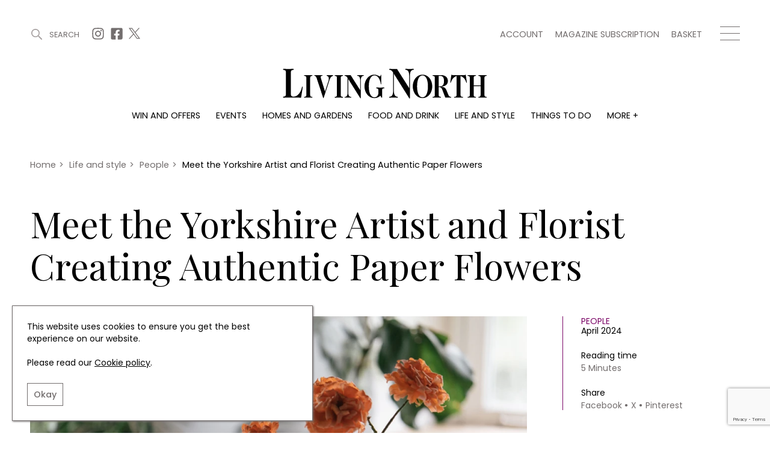

--- FILE ---
content_type: text/html; charset=UTF-8
request_url: https://www.livingnorth.com/article/meet-yorkshire-artist-and-florist-creating-authentic-paper-flowers
body_size: 12398
content:
<!doctype html><html
lang="en"><head><meta
charset="utf-8"><meta
http-equiv="X-UA-Compatible" content="IE=edge"><meta
name="viewport" content="width=device-width, initial-scale=1.0"><link
rel="stylesheet" href="/themes/app/assets/dist/app.css?id=cbdceb8f55856b76e240"><title>Meet Yorkshire Artist and Florist Sophie Longhurst, Who Crafts Authentic Paper Flowers | Living North</title><meta
name="description" content="Sophie Longhurst painstakingly cuts, colours and moulds paper to create flowers that are almost indistinguishable from the real thing"><link
rel="canonical" href="https://www.livingnorth.com/article/meet-yorkshire-artist-and-florist-creating-authentic-paper-flowers" /><meta
name="twitter:image" content="https://site-living-north.s3.amazonaws.com/uploads/public/662/b83/5cd/662b835cd58df462599030.jpg"><meta
name="twitter:card" content="summary_large_image"><meta
name="twitter:site" content="Meet the Yorkshire Artist and Florist Creating Authentic Paper Flowers"><meta
name="twitter:title" content="Meet the Yorkshire Artist and Florist Creating Authentic Paper Flowers"><meta
name="twitter:description" content="She tells Living North how she does it."><meta
name="twitter:creator" content="@Living_North"><meta
property="og:title" content="Meet the Yorkshire Artist and Florist Creating Authentic Paper Flowers" /><meta
property="og:type" content="article" /><meta
property="og:description" content="She tells Living North how she does it." /><meta
property="og:image" content="https://site-living-north.s3.amazonaws.com/uploads/public/662/b83/5ad/662b835ad8cdb807577861.jpg"/><meta
property="og:site_name" content="Living North" /><meta
property="og:url" content="https://www.livingnorth.com/article/meet-yorkshire-artist-and-florist-creating-authentic-paper-flowers" /><link
rel="apple-touch-icon" sizes="180x180" href="/themes/app/assets/favicons/apple-touch-icon.png"><link
rel="icon" type="image/png" sizes="32x32" href="/themes/app/assets/favicons/favicon-32x32.png"><link
rel="icon" type="image/png" sizes="16x16" href="/themes/app/assets/favicons/favicon-16x16.png"><link
rel="manifest" href="/themes/app/assets/favicons/site.webmanifest"><link
rel="mask-icon" href="/themes/app/assets/favicons/safari-pinned-tab.svg" color="#abc201"><meta
name="msapplication-TileColor" content="#abc201"><meta
name="theme-color" content="#ffffff"><meta
name="google-site-verification" content="b1HfOKtrUJ2jbhCq23kNtfYE2Rc4pMQA2XcWZTemvhg" /><meta
name="facebook-domain-verification" content="bj8b3k70dyndj3ne8vznip2mnqxnah" /> <script>window.ga=window.ga||function(){(ga.q=ga.q||[]).push(arguments)};ga.l=+new Date;
        ga('create', 'UA-205878902-1', 'auto');</script> <script async defer src='https://www.google-analytics.com/analytics.js'></script>  <script>(function(w,d,s,l,i){w[l]=w[l]||[];w[l].push({'gtm.start':
    new Date().getTime(),event:'gtm.js'});var f=d.getElementsByTagName(s)[0],
    j=d.createElement(s),dl=l!='dataLayer'?'&l='+l:'';j.async=true;j.src=
    'https://www.googletagmanager.com/gtm.js?id='+i+dl;f.parentNode.insertBefore(j,f);
  })(window,document,'script','dataLayer','GTM-WXKBMXG');</script> </head><body>
<noscript><iframe
src="https://www.googletagmanager.com/ns.html?id=GTM-WXKBMXG"
height="0" width="0" style="display:none;visibility:hidden"></iframe></noscript><header
class="c-Header js-header"><div
class="o-Container c-Header__container js-header-container"><div
class="c-Header__top"><div
class="c-Header__topBlock">
<a
href="#" title="Search" class="c-Header__search js-search-button js-open-search">
<svg
width="22px" height="22px" viewBox="0 0 22 22" version="1.1" xmlns="http://www.w3.org/2000/svg" xmlns:xlink="http://www.w3.org/1999/xlink">
<g
id="Symbols" stroke="none" stroke-width="1" fill="none" fill-rule="evenodd">
<g
id="site-search" transform="translate(-1246.000000, -38.000000)" fill="#A6A0A0">
<g
id="Group-3" transform="translate(1246.000000, 38.000000)">
<g
id="site-search-icon">
<g
id="Group">
<path
d="M8.5,0 C13.1934167,0 17,3.80516667 17,8.5 C17,13.1934167 13.1934167,17 8.5,17 C3.80516667,17 0,13.1934167 0,8.5 C0,3.80516667 3.80516667,0 8.5,0 Z M8.5,2 C4.90973617,2 2,4.90973617 2,8.5 C2,12.089388 4.91027695,15 8.5,15 C12.0888472,15 15,12.0888472 15,8.5 C15,4.91027695 12.089388,2 8.5,2 Z" id="Stroke-226"></path>
<path
d="M14.3623306,14.3623306 L14.3623306,14.3623306 C13.8792231,14.845438 13.8792231,15.6263176 14.3623306,16.1094251 L19.8915016,21.6385961 C20.3733735,22.120468 21.1567242,22.120468 21.6385961,21.6385961 C22.120468,21.1567242 22.120468,20.3733735 21.6385961,19.8915016 L16.1094251,14.3623306 C15.6263176,13.8792231 14.845438,13.8792231 14.3623306,14.3623306" id="Fill-227"></path>
</g>
</g>
</g>
</g>
</g>
</svg>
<span>Search</span>
</a><div
class="c-Header__topSocials">
<a
href="https://www.instagram.com/living_north/" title="Instagram" target="_blank" rel="noopener nofollow"
class="c-Header__topSocials-icon">
<svg
width="22" height="22" aria-hidden="true" focusable="false" role="img" xmlns="http://www.w3.org/2000/svg" viewBox="0 0 448 512">
<path
d="M224.1 141c-63.6 0-114.9 51.3-114.9 114.9s51.3 114.9 114.9 114.9S339 319.5 339 255.9 287.7 141 224.1 141zm0 189.6c-41.1 0-74.7-33.5-74.7-74.7s33.5-74.7 74.7-74.7 74.7 33.5 74.7 74.7-33.6 74.7-74.7 74.7zm146.4-194.3c0 14.9-12 26.8-26.8 26.8-14.9 0-26.8-12-26.8-26.8s12-26.8 26.8-26.8 26.8 12 26.8 26.8zm76.1 27.2c-1.7-35.9-9.9-67.7-36.2-93.9-26.2-26.2-58-34.4-93.9-36.2-37-2.1-147.9-2.1-184.9 0-35.8 1.7-67.6 9.9-93.9 36.1s-34.4 58-36.2 93.9c-2.1 37-2.1 147.9 0 184.9 1.7 35.9 9.9 67.7 36.2 93.9s58 34.4 93.9 36.2c37 2.1 147.9 2.1 184.9 0 35.9-1.7 67.7-9.9 93.9-36.2 26.2-26.2 34.4-58 36.2-93.9 2.1-37 2.1-147.8 0-184.8zM398.8 388c-7.8 19.6-22.9 34.7-42.6 42.6-29.5 11.7-99.5 9-132.1 9s-102.7 2.6-132.1-9c-19.6-7.8-34.7-22.9-42.6-42.6-11.7-29.5-9-99.5-9-132.1s-2.6-102.7 9-132.1c7.8-19.6 22.9-34.7 42.6-42.6 29.5-11.7 99.5-9 132.1-9s102.7-2.6 132.1 9c19.6 7.8 34.7 22.9 42.6 42.6 11.7 29.5 9 99.5 9 132.1s2.7 102.7-9 132.1z"></path>
</svg></a>
<a
href="https://www.facebook.com/LivingNorthMagazine/" title="Facebook" target="_blank" rel="noopener nofollow"
class="c-Header__topSocials-icon">
<svg
width="22" height="22" aria-hidden="true" focusable="false" role="img" xmlns="http://www.w3.org/2000/svg" viewBox="0 0 448 512">
<path
d="M400 32H48A48 48 0 0 0 0 80v352a48 48 0 0 0 48 48h137.25V327.69h-63V256h63v-54.64c0-62.15 37-96.48 93.67-96.48 27.14 0 55.52 4.84 55.52 4.84v61h-31.27c-30.81 0-40.42 19.12-40.42 38.73V256h68.78l-11 71.69h-57.78V480H400a48 48 0 0 0 48-48V80a48 48 0 0 0-48-48z"></path>
</svg></a>
<a
href="https://twitter.com/living_north" title="X" target="_blank" rel="noopener nofollow"
class="c-Header__topSocials-icon c-Header__topSocials-icon--x">
<svg
width="19" height="21" aria-hidden="true" focusable="false" role="img" xmlns="http://www.w3.org/2000/svg" viewBox="0 0 595.9 557.73">
<path
d="m52.11 557.73 202.7-218.98 163.77 218.98H595.9L352.88 232.81 568.38 0h-52.11L329.6 201.67 178.77 0H1.45l230.07 307.62L0 557.73h52.11ZM78.08 38.38h81.46l359.72 480.97H437.8L78.08 38.38Z" />
</svg></a></div></div><div
class="c-Header__topBlock"><div
class="c-Header__secondary-menu"><ul
class="c-SecondaryMenu"><li
class="c-SecondaryMenu__link">
<a
href="https://www.livingnorth.com/account" title="Account">
Account
</a></li><li
class="c-SecondaryMenu__link">
<a
href="/magazine-subscription" title="Magazine subscription">
Magazine subscription
</a></li><li
class="c-SecondaryMenu__link">
<a
href="https://www.livingnorth.com/basket" title="Basket">
Basket
</a></li></ul></div><div
class="c-Header__hamburger js-menu-hamburger">
<span></span>
<span></span>
<span></span></div></div></div><div
class="c-Header__logo-container">
<a
href="/" title="Home">
<img
src="https://www.livingnorth.com/themes/app/assets/images/logo-black.svg" alt="Living North" class="c-Header__logo js-logo">
</a></div><ul
class="c-Menu__main"><li
class="c-Menu__main-link">
<a
href="https://www.livingnorth.com/win-and-offers" title="Win and offers" class="c-Menu__main-link--main " >Win and offers</a></li><li
class="c-Menu__main-link">
<a
href="https://www.livingnorth.com/events" title="Events" class="c-Menu__main-link--main " >Events</a></li><li
class="c-Menu__main-link">
<a
href="https://www.livingnorth.com/homes-and-gardens" title="Homes and gardens" class="c-Menu__main-link--main " >Homes and gardens</a></li><li
class="c-Menu__main-link">
<a
href="https://www.livingnorth.com/food-and-drink" title="Food and drink" class="c-Menu__main-link--main " >Food and drink</a></li><li
class="c-Menu__main-link">
<a
href="https://www.livingnorth.com/life-and-style" title="Life and style" class="c-Menu__main-link--main " >Life and style</a></li><li
class="c-Menu__main-link">
<a
href="https://www.livingnorth.com/things-to-do" title="Things to do" class="c-Menu__main-link--main " >Things to do</a></li><li
class="c-Menu__main-link">
<a
href="" title="More +" class=" " >More +</a><ul
class="c-Menu__main-submenu"><li
class="c-Menu__main-submenu-link  ">
<a
href="/magazine-subscription" title="Magazine subscription" >Magazine subscription</a></li><li
class="c-Menu__main-submenu-link  ">
<a
href="https://www.livingnorth.com/newsletter" title="Newsletter" >Newsletter</a></li><li
class="c-Menu__main-submenu-link  ">
<a
href="https://www.livingnorth.com/previous-issues" title="Previous issues" >Previous issues</a></li><li
class="c-Menu__main-submenu-link  ">
<a
href="https://www.livingnorth.com/work-us" title="Work with us" >Work with us</a></li><li
class="c-Menu__main-submenu-link  ">
<a
href="https://www.livingnorth.com/advertise-us" title="Advertise with us" >Advertise with us</a></li><li
class="c-Menu__main-submenu-link  ">
<a
href="https://www.livingnorth.com/contact" title="Contact" >Contact</a></li></ul></li></ul></div><div
class="c-Header__overlay c-Header__overlay--hidden js-overlay-menu"><div
class="o-Container c-Header__overlay-container"><div
class="c-Header__overlay-secondary-menu"><ul
class="c-SecondaryMenu"><li
class="c-SecondaryMenu__link">
<a
href="https://www.livingnorth.com/account" title="Account">
Account
</a></li><li
class="c-SecondaryMenu__link">
<a
href="/magazine-subscription" title="Magazine subscription">
Magazine subscription
</a></li><li
class="c-SecondaryMenu__link">
<a
href="https://www.livingnorth.com/basket" title="Basket">
Basket
</a></li></ul></div><ul
class="c-Menu__overlay"><li
class="c-Menu__overlay-link">
<a
href="https://www.livingnorth.com/win-and-offers" title="Win and offers" class="c-Menu__overlay-link--main " >
Win and offers
</a><ul
class="c-Menu__overlay-submenu"><li
class="c-Menu__overlay-submenu-link  ">
<a
href="https://www.livingnorth.com/win-and-offers/win" title="Win" >Win</a></li><li
class="c-Menu__overlay-submenu-link  ">
<a
href="https://www.livingnorth.com/win-and-offers/offers" title="Offers" >Offers</a></li></ul></li><li
class="c-Menu__overlay-link">
<a
href="https://www.livingnorth.com/events" title="Events" class="c-Menu__overlay-link--main " >
Events
</a><ul
class="c-Menu__overlay-submenu"><li
class="c-Menu__overlay-submenu-link  ">
<a
href="https://www.livingnorth.com/tickets" title="Tickets" >Tickets</a></li><li
class="c-Menu__overlay-submenu-link  ">
<a
href="https://www.livingnorth.com/events/christmas" title="Christmas" >Christmas</a></li><li
class="c-Menu__overlay-submenu-link  ">
<a
href="https://www.livingnorth.com/events/live" title="Live" >Live</a></li><li
class="c-Menu__overlay-submenu-link  ">
<a
href="https://www.livingnorth.com/exhibit-us" title="Exhibit with us" >Exhibit with us</a></li><li
class="c-Menu__overlay-submenu-link  ">
<a
href="https://www.livingnorth.com/awards" title="Awards" >Awards</a></li></ul></li><li
class="c-Menu__overlay-link">
<a
href="https://www.livingnorth.com/homes-and-gardens" title="Homes and gardens" class="c-Menu__overlay-link--main " >
Homes and gardens
</a><ul
class="c-Menu__overlay-submenu"><li
class="c-Menu__overlay-submenu-link  ">
<a
href="https://www.livingnorth.com/homes-and-gardens/property" title="Property" >Property</a></li><li
class="c-Menu__overlay-submenu-link  ">
<a
href="https://www.livingnorth.com/homes-and-gardens/interiors" title="Interiors" >Interiors</a></li><li
class="c-Menu__overlay-submenu-link  ">
<a
href="https://www.livingnorth.com/homes-and-gardens/gardens" title="Gardens" >Gardens</a></li></ul></li><li
class="c-Menu__overlay-link">
<a
href="https://www.livingnorth.com/food-and-drink" title="Food and drink" class="c-Menu__overlay-link--main " >
Food and drink
</a><ul
class="c-Menu__overlay-submenu"><li
class="c-Menu__overlay-submenu-link  ">
<a
href="https://www.livingnorth.com/food-and-drink/recipes" title="Recipes" >Recipes</a></li><li
class="c-Menu__overlay-submenu-link  ">
<a
href="https://www.livingnorth.com/food-and-drink/reviews" title="Reviews" >Reviews</a></li><li
class="c-Menu__overlay-submenu-link  ">
<a
href="https://www.livingnorth.com/food-and-drink/eat-and-drink" title="Eat and Drink" >Eat and Drink</a></li></ul></li><li
class="c-Menu__overlay-link">
<a
href="https://www.livingnorth.com/life-and-style" title="Life and style" class="c-Menu__overlay-link--main " >
Life and style
</a><ul
class="c-Menu__overlay-submenu"><li
class="c-Menu__overlay-submenu-link  ">
<a
href="https://www.livingnorth.com/life-and-style/fashion" title="Fashion" >Fashion</a></li><li
class="c-Menu__overlay-submenu-link  ">
<a
href="https://www.livingnorth.com/life-and-style/health-and-beauty" title="Health and beauty" >Health and beauty</a></li><li
class="c-Menu__overlay-submenu-link  ">
<a
href="https://www.livingnorth.com/life-and-style/weddings" title="Weddings" >Weddings</a></li><li
class="c-Menu__overlay-submenu-link  ">
<a
href="https://www.livingnorth.com/life-and-style/family" title="Family" >Family</a></li><li
class="c-Menu__overlay-submenu-link  ">
<a
href="https://www.livingnorth.com/life-and-style/people" title="People" >People</a></li><li
class="c-Menu__overlay-submenu-link  ">
<a
href="https://www.livingnorth.com/life-and-style/travel" title="Travel" >Travel</a></li></ul></li><li
class="c-Menu__overlay-link">
<a
href="https://www.livingnorth.com/things-to-do" title="Things to do" class="c-Menu__overlay-link--main " >
Things to do
</a><ul
class="c-Menu__overlay-submenu"><li
class="c-Menu__overlay-submenu-link  ">
<a
href="https://www.livingnorth.com/things-to-do/whats-on" title="What&#039;s on" >What&#039;s on</a></li><li
class="c-Menu__overlay-submenu-link  ">
<a
href="https://www.livingnorth.com/things-to-do/staying-in" title="Staying in" >Staying in</a></li><li
class="c-Menu__overlay-submenu-link  ">
<a
href="https://www.livingnorth.com/things-to-do/places-go" title="Places to go" >Places to go</a></li></ul></li><li
class="c-Menu__overlay-link">
<a
href="" title="More +" class="c-Menu__overlay-link--main " >
More +
</a><ul
class="c-Menu__overlay-submenu"><li
class="c-Menu__overlay-submenu-link  ">
<a
href="/magazine-subscription" title="Magazine subscription" >Magazine subscription</a></li><li
class="c-Menu__overlay-submenu-link  ">
<a
href="https://www.livingnorth.com/newsletter" title="Newsletter" >Newsletter</a></li><li
class="c-Menu__overlay-submenu-link  ">
<a
href="https://www.livingnorth.com/previous-issues" title="Previous issues" >Previous issues</a></li><li
class="c-Menu__overlay-submenu-link  ">
<a
href="https://www.livingnorth.com/work-us" title="Work with us" >Work with us</a></li><li
class="c-Menu__overlay-submenu-link  ">
<a
href="https://www.livingnorth.com/advertise-us" title="Advertise with us" >Advertise with us</a></li><li
class="c-Menu__overlay-submenu-link  ">
<a
href="https://www.livingnorth.com/contact" title="Contact" >Contact</a></li></ul></li></ul></div></div></header><div
class="c-Search c-Search--hidden js-search"><div
class="o-Container o-Container--padded c-Search__container"><div
class="c-Search__header js-search-box"><div
class="c-Search__close js-close-search">
<img
src="https://www.livingnorth.com/themes/app/assets/images/icons/close-icon.svg" alt="Close search"></div></div></div> <script>const algoliaApiKey = '85ff37b59ccd851e59a98ae71686a9ed';
        const algoliaApplicationId = 'FF6XV39JUA';
        const algoliaPrefix = 'production';</script> <div
class="c-Search__tabs"><div
class="o-Container o-Container--padded"><div
class="c-Search__tabs-content">
<button
class="c-Search__tab js-article-search-tab">Articles (0)</button>
<button
class="c-Search__tab js-offer-search-tab">Win and offers (0)</button>
<button
class="c-Search__tab js-event-search-tab">Events (0)</button>
<button
class="c-Search__tab js-award-search-tab">Awards (0)</button></div></div></div><div
class="c-Search__results"><div
class="o-Container o-Container--padded"><div
class="js-article-search-results"></div><div
class="js-offer-search-results"></div><div
class="js-event-search-results"></div><div
class="js-award-search-results"></div></div></div></div><div
class="js-custom-accent-color" data-color-set="dark-pink"></div><section
class="c-Popup js-sign-up-form-popup" data-timer="5"><div
class="c-Popup__container"><div
class="c-Popup__content">
<img
class="c-Popup__close js-popup-close" src="https://www.livingnorth.com/themes/app/assets/images/icons/white-close-icon.svg" alt="Close" /><p
class="c-Popup__title">Join Our World... Sign up for our exclusive newsletter.</p><form
class="c-SignUpFormPopup__form"
data-request="signUpFormPopup_main::onSubmit"
method="post"
data-request-success
data-request-flash
data-request-complete="resetRecaptcha()"
data-request-validate><div
class="c-Form__floating-labels-item">
<input
class="c-Form__floating-labels-input" placeholder="Email address" type="email" name="email" id="sign_up_popup_email" required>
<label
class="c-Form__floating-labels-label" for="sign_up_popup_email">Email address</label>
<button
class="c-Form__floating-labels-button" type="submit">Sign up</button></div><div
class="c-Form__recaptcha">
<input
type="hidden" name="g-recaptcha-response" class="g-recaptcha-response-placeholder"> <script>if (!document.querySelector('script[src^="https://www.google.com/recaptcha/api.js"]')) {
        window.resetRecaptcha = window.resetRecaptcha ? window.resetRecaptcha : function resetRecaptcha() {
            var pageURL = window.location.href.split('?')[0].split('#')[0];
            var action = pageURL.substr(pageURL.lastIndexOf('/') + 1).replace('/', '').replace(/[^a-zA-Z0-9]/g,'_');
            grecaptcha.execute('6Le5NqEaAAAAALHGEdRuWHDHIapXbZaqCZLrb7Br', { action: action })
                .then(function (token) {
                    var responses = document.getElementsByClassName('g-recaptcha-response-placeholder');

                    for (let i = 0; i < responses.length; i++) {
                        responses[i].value = token;
                    }
                });
        }

        window.onloadRecaptchaCallback = window.onloadRecaptchaCallback ? window.onloadRecaptchaCallback : function onloadRecaptchaCallback() {
            grecaptcha.ready(function() {
                resetRecaptcha();
                var oneHundredSeconds = 100000;

                // Recaptchas expire after 120 seconds, so this forces a refresh just before that
                setInterval(resetRecaptcha, oneHundredSeconds);
            });
        }

        var newScript = document.createElement('script');
        newScript.src = 'https://www.google.com/recaptcha/api.js?onload=onloadRecaptchaCallback&render=6Le5NqEaAAAAALHGEdRuWHDHIapXbZaqCZLrb7Br';
        newScript.async = true;
        newScript.defer = true;

        document.head.appendChild(newScript);
    }</script> <p
data-validate-for="g-recaptcha-response" class="o-ErrorMessage"></p></div><div
class="c-Form__privacy">
<input
type="checkbox" name="privacy_policy" value="1" id="sign_up_popup_privacy_policy" required>
<label
for="sign_up_popup_privacy_policy">
By signing up to receive our newsletter, you accept our
<a
href="/privacy-policy" title="Privacy policy">Privacy policy</a>
and <a
href="/terms-conditions" title="Terms and Conditions">Terms and Conditions</a>.
We will never share any of your personal data and you can unsubscribe at any time.
</label></div></form></div><div
class="c-Popup__image-area">
<picture>
<source
class="c-Popup__image"
srcset="https://www.livingnorth.com/themes/app/assets/images/lazy-fallback.svg"
data-srcset="/images/media/popups/Winter%2026%20Pop%20Up.jpg?fm=webp&w=600"
type="image/webp">
<source
class="c-Popup__image"
srcset="https://www.livingnorth.com/themes/app/assets/images/lazy-fallback.svg"
data-srcset="/images/media/popups/Winter%2026%20Pop%20Up.jpg?fm=jpg&w=600"
type="image/jpeg">
<img
class="c-Popup__image"
src="https://www.livingnorth.com/themes/app/assets/images/lazy-fallback.svg"
data-src="/images/media/popups/Winter%2026%20Pop%20Up.jpg?q=92&fm=pjpq&w=600"
data-srcset="/images/media/popups/Winter%2026%20Pop%20Up.jpg?q=92&fm=pjpq&w=600 1x,
/images/media/popups/Winter%2026%20Pop%20Up.jpg?q=92&fm=pjpq&w=800 2x"
alt="Join Our World... Sign up for our exclusive newsletter.">
</picture></div></div></section><section
class="c-Popup js-subscription-popup" data-timer="240"><div
class="c-Popup__container"><div
class="c-Popup__content">
<img
class="c-Popup__close js-popup-close" src="https://www.livingnorth.com/themes/app/assets/images/icons/white-close-icon.svg" alt="Close" /><p
class="c-Popup__title">Be inspired every day with Living North</p><div
class="c-SubscriptionPopup__text">Subscribe today and get every issue delivered direct to your door</div>
<a
href="/magazine-subscription" class="c-SubscriptionPopup__button" >
Subscribe Now
</a></div><div
class="c-Popup__image-area">
<picture>
<source
class="c-Popup__image"
srcset="https://www.livingnorth.com/themes/app/assets/images/lazy-fallback.svg"
data-srcset="/images/media/popups/Winter%2026%20Pop%20Up.jpg?fm=webp&w=600"
type="image/webp">
<source
class="c-Popup__image"
srcset="https://www.livingnorth.com/themes/app/assets/images/lazy-fallback.svg"
data-srcset="/images/media/popups/Winter%2026%20Pop%20Up.jpg?fm=jpg&w=600"
type="image/jpeg">
<img
class="c-Popup__image"
src="https://www.livingnorth.com/themes/app/assets/images/lazy-fallback.svg"
data-src="/images/media/popups/Winter%2026%20Pop%20Up.jpg?q=92&fm=pjpq&w=600"
data-srcset="/images/media/popups/Winter%2026%20Pop%20Up.jpg?q=92&fm=pjpq&w=600 1x,
/images/media/popups/Winter%2026%20Pop%20Up.jpg?q=92&fm=pjpq&w=800 2x"
alt="Be inspired every day with Living North">
</picture></div></div></section><main><section
class="c-SubHeader"><div
class="o-Container o-Container--padded"><div
class="c-SubHeader__breadcrumbs"><ol
class="c-Breadcrumbs c-Breadcrumbs--main" typeof="BreadcrumbList" vocab="https://schema.org/"><li
class="c-Breadcrumbs__item " property="itemListElement" typeof="ListItem">
<a
property="item" typeof="WebPage" href="/">
<span
property="name">
Home
</span>
</a><meta
property="position" content="1"></li><li
class="c-Breadcrumbs__item " property="itemListElement" typeof="ListItem">
<span
class="c-Breadcrumbs__divider">></span>
<a
property="item" typeof="WebPage" href="/life-and-style">
<span
property="name">
Life and style
</span>
</a><meta
property="position" content="2"></li><li
class="c-Breadcrumbs__item " property="itemListElement" typeof="ListItem">
<span
class="c-Breadcrumbs__divider">></span>
<a
property="item" typeof="WebPage" href="/life-and-style/people">
<span
property="name">
People
</span>
</a><meta
property="position" content="3"></li><li
class="c-Breadcrumbs__item c-Breadcrumbs__item--active" property="itemListElement" typeof="ListItem">
<span
class="c-Breadcrumbs__divider">></span>
<a
property="item" typeof="WebPage" href="/article/meet-yorkshire-artist-and-florist-creating-authentic-paper-flowers">
<span
property="name">
Meet the Yorkshire Artist and Florist Creating Authentic Paper Flowers
</span>
</a><meta
property="position" content="4"></li></ol></div><div
class="c-SubHeader__content"><h1 class="c-SubHeader__page-title c-SubHeader__page-title--left">
Meet the Yorkshire Artist and Florist Creating Authentic Paper Flowers</h1></div></div></section><div
class="c-ArticleDetail"><div
class="o-Container o-Container--padded"><div
class="c-ArticleDetail__content"><div
class="c-ArticleDetail__image-area c-Tag__parent">
<picture>
<source
class="c-ArticleDetail__image"
srcset="https://www.livingnorth.com/themes/app/assets/images/lazy-fallback.svg"
data-srcset="/images/media/articles/life-and-style/people/119%20Sophie%20Longhurst/Feature.jpg?fm=webp&w=1000"
type="image/webp">
<source
class="c-ArticleDetail__image"
srcset="https://www.livingnorth.com/themes/app/assets/images/lazy-fallback.svg"
data-srcset="/images/media/articles/life-and-style/people/119%20Sophie%20Longhurst/Feature.jpg?fm=jpg&w=1000"
type="image/jpeg">
<img
class="c-ArticleDetail__image"
fetchpriority="high"
src="https://www.livingnorth.com/themes/app/assets/images/lazy-fallback.svg"
data-src="/images/media/articles/life-and-style/people/119%20Sophie%20Longhurst/Feature.jpg?fm=pjpg&w=1000&q=95"
data-srcset="/images/media/articles/life-and-style/people/119%20Sophie%20Longhurst/Feature.jpg?fm=pjpg&w=1000&q=95 1x,
/images/media/articles/life-and-style/people/119%20Sophie%20Longhurst/Feature.jpg?fm=pjpg&w=1300&q=95 2x"
alt="Meet the Yorkshire Artist and Florist Creating Authentic Paper Flowers">
</picture>
<span
class="c-ArticleDetail__caption c-Images__caption">Salty Lamb Photography</span></div><div
class="c-ArticleDetail__details"><div
class="c-ArticleDetail__detailsContent">
<a
href="https://www.livingnorth.com/life-and-style/people" title="People" class="c-ArticleDetail__category">People</a><div
class="c-ArticleDetail__publish-date">April 2024</div><div
class="c-ArticleDetail__reading-time">
Reading time
<span>5 Minutes</span></div><div
class="c-ArticleDetail__share">
<span>Share</span><div
class="c-ArticleDetail__share-links"><div
data-network="facebook" class="st-custom-button">Facebook</div><div
data-network="twitter" class="st-custom-button">X</div><div
data-network="pinterest" class="st-custom-button">Pinterest</div></div></div></div></div></div><h2 class="c-ArticleDetail__sub-title">Sophie Longhurst painstakingly cuts, colours and moulds paper to create flowers that are almost indistinguishable from the real thing</h2><div
class="c-ArticleDetail__intro">
She tells Living North how she does it.</div></div></div><section
class="c-BillboardAdvertisement c-BillboardAdvertisement--article"><div
class="c-Advertisement__billboard-container"><div
class="c-Advertisement__billboard">
<a
href="https://www.livingnorth.com/newsletter" title="Living North Newsletter"  data-ga=Living-North-Newsletter data-ga-event-category=Living-North-Newsletter::https://www.livingnorth.com/article/meet-yorkshire-artist-and-florist-creating-authentic-paper-flowers data-ga-event-label=->
<picture>
<source
class="c-Advertisement__billboard-image c-Advertisement__image--mobile"
srcset="https://www.livingnorth.com/themes/app/assets/images/lazy-fallback.svg"
data-srcset="/images/media/advertising/Living%20North%20Dark%20Purple%20Newsletter%20Blocks/advertisingnewsletter-colour-blocksdarkpurple362x200pxdarkpurple.jpg?fm=webp&w=362"
type="image/webp">
<source
class="c-Advertisement__billboard-image c-Advertisement__image--mobile"
srcset="https://www.livingnorth.com/themes/app/assets/images/lazy-fallback.svg"
data-srcset="/images/media/advertising/Living%20North%20Dark%20Purple%20Newsletter%20Blocks/advertisingnewsletter-colour-blocksdarkpurple362x200pxdarkpurple.jpg?fm=jpg&w=362"
type="image/jpeg">
<img
class="c-Advertisement__billboard-image c-Advertisement__image--mobile"
src="https://www.livingnorth.com/themes/app/assets/images/lazy-fallback.svg"
data-src="/images/media/advertising/Living%20North%20Dark%20Purple%20Newsletter%20Blocks/advertisingnewsletter-colour-blocksdarkpurple362x200pxdarkpurple.jpg?fm=pjpg&w=362&q=98"
data-srcset="/images/media/advertising/Living%20North%20Dark%20Purple%20Newsletter%20Blocks/advertisingnewsletter-colour-blocksdarkpurple362x200pxdarkpurple.jpg?fm=pjpg&w=362&q=98 1x,
/images/media/advertising/Living%20North%20Dark%20Purple%20Newsletter%20Blocks/advertisingnewsletter-colour-blocksdarkpurple362x200pxdarkpurple.jpg?fm=pjpg&w=500&q=98 2x"
alt="Living North Newsletter">
</picture>
</a>
<a
href="https://www.livingnorth.com/newsletter" title="Living North Newsletter"  data-ga=Living-North-Newsletter data-ga-event-category=Living-North-Newsletter::https://www.livingnorth.com/article/meet-yorkshire-artist-and-florist-creating-authentic-paper-flowers data-ga-event-label=->
<picture>
<source
class="c-Advertisement__billboard-image c-Advertisement__image--desktop"
srcset="https://www.livingnorth.com/themes/app/assets/images/lazy-fallback.svg"
data-srcset="/images/media/advertising/Living%20North%20Dark%20Purple%20Newsletter%20Blocks/advertisingnewsletter-colour-blocksdarkpurple970x250pxdarkpurple.jpg?fm=webp&w=970"
type="image/webp">
<source
class="c-Advertisement__billboard-image c-Advertisement__image--desktop"
srcset="https://www.livingnorth.com/themes/app/assets/images/lazy-fallback.svg"
data-srcset="/images/media/advertising/Living%20North%20Dark%20Purple%20Newsletter%20Blocks/advertisingnewsletter-colour-blocksdarkpurple970x250pxdarkpurple.jpg?fm=jpg&w=970"
type="image/jpeg">
<img
class="c-Advertisement__billboard-image c-Advertisement__image--desktop"
src="https://www.livingnorth.com/themes/app/assets/images/lazy-fallback.svg"
data-src="/images/media/advertising/Living%20North%20Dark%20Purple%20Newsletter%20Blocks/advertisingnewsletter-colour-blocksdarkpurple970x250pxdarkpurple.jpg?fm=pjpg&w=970&q=98"
data-srcset="/images/media/advertising/Living%20North%20Dark%20Purple%20Newsletter%20Blocks/advertisingnewsletter-colour-blocksdarkpurple970x250pxdarkpurple.jpg?fm=pjpg&w=970&q=98 1x,
/images/media/advertising/Living%20North%20Dark%20Purple%20Newsletter%20Blocks/advertisingnewsletter-colour-blocksdarkpurple970x250pxdarkpurple.jpg?fm=pjpg&w=970&q=98 2x"
alt="Living North Newsletter">
</picture>
</a></div></div></section><div
class="c-ArticleDetail__sections"><section
class="c-FullWidthText" id="byegpmaq"><div
class="o-Container o-Container--padded"><div
class="c-FullWidthText__content"><div
class="c-FullWidthText__text u-raw-html"><p>Sophie’s ability to recreate flowers is almost uncanny, so it should come as no surprise that she had plenty of experience with the real thing before her crafting came to the fore. She grew up in Runswick Bay and, although she was arty at school, started out by setting up a successful floristry business, Ginger &amp; Flynn. It was only while she was at home, looking after her children, that she started challenging herself to recreate flowers in paper.
<br>
<br>She soon discovered that creating paper flowers was a well-established craft with a long history, particularly in China where it is believed to have originated, and Sophie began buying books to help hone her work. When she posted her creations on Instagram the response was so positive that she was asked to write her own book.</p></div></div></div></section><div
class="c-Images js-images" id="mvdwy7y9"><div
class="o-Container o-Container--padded"><div
class="c-Images__content"><div
class="c-Images__item">
<picture>
<source
class="c-Images__image"
srcset="https://www.livingnorth.com/themes/app/assets/images/lazy-fallback.svg"
data-srcset="/images/media/articles/life-and-style/people/119%20Sophie%20Longhurst/ROW%20A.jpg?fm=webp&w=1440"
type="image/webp">
<source
class="c-Images__image"
srcset="https://www.livingnorth.com/themes/app/assets/images/lazy-fallback.svg"
data-srcset="/images/media/articles/life-and-style/people/119%20Sophie%20Longhurst/ROW%20A.jpg?fm=jpg&w=1440"
type="image/jpeg">
<img
class="c-Images__image"
src="https://www.livingnorth.com/themes/app/assets/images/lazy-fallback.svg"
data-src="/images/media/articles/life-and-style/people/119%20Sophie%20Longhurst/ROW%20A.jpg?q=92&fm=pjpq&w=1440"
data-srcset="/images/media/articles/life-and-style/people/119%20Sophie%20Longhurst/ROW%20A.jpg?q=92&fm=pjpq&w=1440 1x,
/images/media/articles/life-and-style/people/119%20Sophie%20Longhurst/ROW%20A.jpg?q=92&fm=pjpq&w=1600 2x"
alt="Paper peony Roses in a jar">
</picture>
<span
class="c-Images__caption"> Salty Lamb Photography</span></div><div
class="c-Images__item">
<picture>
<source
class="c-Images__image"
srcset="https://www.livingnorth.com/themes/app/assets/images/lazy-fallback.svg"
data-srcset="/images/media/articles/life-and-style/people/119%20Sophie%20Longhurst/ROW%20A2.jpg?fm=webp&w=1440"
type="image/webp">
<source
class="c-Images__image"
srcset="https://www.livingnorth.com/themes/app/assets/images/lazy-fallback.svg"
data-srcset="/images/media/articles/life-and-style/people/119%20Sophie%20Longhurst/ROW%20A2.jpg?fm=jpg&w=1440"
type="image/jpeg">
<img
class="c-Images__image"
src="https://www.livingnorth.com/themes/app/assets/images/lazy-fallback.svg"
data-src="/images/media/articles/life-and-style/people/119%20Sophie%20Longhurst/ROW%20A2.jpg?q=92&fm=pjpq&w=1440"
data-srcset="/images/media/articles/life-and-style/people/119%20Sophie%20Longhurst/ROW%20A2.jpg?q=92&fm=pjpq&w=1440 1x,
/images/media/articles/life-and-style/people/119%20Sophie%20Longhurst/ROW%20A2.jpg?q=92&fm=pjpq&w=1600 2x"
alt="An Open Paper peony Rose">
</picture>
<span
class="c-Images__caption"> </span></div><div
class="c-Images__item">
<picture>
<source
class="c-Images__image"
srcset="https://www.livingnorth.com/themes/app/assets/images/lazy-fallback.svg"
data-srcset="/images/media/articles/life-and-style/people/119%20Sophie%20Longhurst/ROW%20A3.jpg?fm=webp&w=1440"
type="image/webp">
<source
class="c-Images__image"
srcset="https://www.livingnorth.com/themes/app/assets/images/lazy-fallback.svg"
data-srcset="/images/media/articles/life-and-style/people/119%20Sophie%20Longhurst/ROW%20A3.jpg?fm=jpg&w=1440"
type="image/jpeg">
<img
class="c-Images__image"
src="https://www.livingnorth.com/themes/app/assets/images/lazy-fallback.svg"
data-src="/images/media/articles/life-and-style/people/119%20Sophie%20Longhurst/ROW%20A3.jpg?q=92&fm=pjpq&w=1440"
data-srcset="/images/media/articles/life-and-style/people/119%20Sophie%20Longhurst/ROW%20A3.jpg?q=92&fm=pjpq&w=1440 1x,
/images/media/articles/life-and-style/people/119%20Sophie%20Longhurst/ROW%20A3.jpg?q=92&fm=pjpq&w=1600 2x"
alt="A Closed Paper peony Rose">
</picture>
<span
class="c-Images__caption"> </span></div></div></div></div><section
class="c-FullWidthText" id="ayknddme"><div
class="o-Container o-Container--padded"><div
class="c-FullWidthText__content"><div
class="c-FullWidthText__text u-raw-html"><h3><strong><a
href="https://www.livingnorth.com/article/meet-illustrator-inspired-yorks-shopfronts">Read More: Meet The Illustrator Inspired by York's Shopfronts</a></strong></h3><p>
<br></p><p>The book, Crafting Authentic Paper Flowers, guides readers through the process of making some of Sophie’s designs. ‘It’s for anyone that just wants to try,’ she says. ‘It doesn’t matter if it’s good or bad or how it turns out, it’s just the process. I’m quite high energy and I just need to be busy all the time so sitting and meditating probably isn’t my thing, but I could sit and make a paper flower. It’s a very mindful thing for me.’
<br>
<br>Sophie’s process begins with documenting the anatomy of the flower she is trying to replicate in detail. From here, she begins to build a paper doppelgänger from the inside out. Listening her describe her process, I begin to realise quite how little of my biology GCSE I have retained. ‘You have all the different filaments inside with the pollen, so I’d start with the centre with those,’ she explains, ‘looking at the size, thickness, length, the colour of the pollen. Picking out any features that are specific to that flower. For example, a peony has seed pods in the middle that are quite prominent and they have the little stamen on the outside, and depending on age of the flower it can be yellow pollen or brown pollen.’</p></div></div></div></section><div
class="c-FullWidthImage js-images" id="75and43x"><div><div><div
class="c-FullWidthImage__linkWrap">
<picture>
<source
class="c-FullWidthImage__image"
srcset="https://www.livingnorth.com/themes/app/assets/images/lazy-fallback.svg"
data-srcset="/images/media/articles/life-and-style/people/119%20Sophie%20Longhurst/Full.jpg?fm=webp&w=1440"
type="image/webp">
<source
class="c-FullWidthImage__image"
srcset="https://www.livingnorth.com/themes/app/assets/images/lazy-fallback.svg"
data-srcset="/images/media/articles/life-and-style/people/119%20Sophie%20Longhurst/Full.jpg?fm=jpg&w=1440"
type="image/jpeg">
<img
class="c-FullWidthImage__image"
src="https://www.livingnorth.com/themes/app/assets/images/lazy-fallback.svg"
data-src="/images/media/articles/life-and-style/people/119%20Sophie%20Longhurst/Full.jpg?q=92&fm=pjpq&w=1440"
data-srcset="/images/media/articles/life-and-style/people/119%20Sophie%20Longhurst/Full.jpg?q=92&fm=pjpq&w=1440 1x,
/images/media/articles/life-and-style/people/119%20Sophie%20Longhurst/Full.jpg?q=92&fm=pjpq&w=1600 2x"
alt="">
</picture></div><div
class="o-Container o-Container--padded"></div></div></div></div><section
class="c-TextAndImage " id="3dbby265"><div
class="o-Container o-Container--padded "><div
class="c-TextAndImage__container c-TextAndImage__container--image-text"><div
class="c-TextAndImage__image-area">
<picture>
<source
class="c-TextAndImage__image"
srcset="https://www.livingnorth.com/themes/app/assets/images/lazy-fallback.svg"
data-srcset="/images/media/articles/life-and-style/people/119%20Sophie%20Longhurst/text%20and%20image.jpg?fm=webp&w=1000"
type="image/webp">
<source
class="c-TextAndImage__image"
srcset="https://www.livingnorth.com/themes/app/assets/images/lazy-fallback.svg"
data-srcset="/images/media/articles/life-and-style/people/119%20Sophie%20Longhurst/text%20and%20image.jpg?fm=jpg&w=1000"
type="image/jpeg">
<img
class="c-TextAndImage__image"
src="https://www.livingnorth.com/themes/app/assets/images/lazy-fallback.svg"
data-src="/images/media/articles/life-and-style/people/119%20Sophie%20Longhurst/text%20and%20image.jpg?q=92&fm=pjpq&w=1000"
data-srcset="/images/media/articles/life-and-style/people/119%20Sophie%20Longhurst/text%20and%20image.jpg?q=92&fm=pjpq&w=1000 1x,
/images/media/articles/life-and-style/people/119%20Sophie%20Longhurst/text%20and%20image.jpg?q=92&fm=pjpq&w=1200 2x"
alt="Sophie crafting paper flowers">
</picture>
<span
class="c-TextAndImage__caption"> zach&amp;grace</span></div><div
class="c-TextAndImage__content"><div
class="c-TextAndImage__text u-raw-html"><h3><a
href="https://www.livingnorth.com/article/how-kate-thornton-uses-maps-create-her-unique-art-prints"><strong>Read More: How Kate Thornton Uses Maps to Create Her Unique Art Prints</strong></a><strong><br></strong></h3><p><br></p><p>She then has to pay careful attention to the shape of petals, and describes how their colour fades as they get older towards the outside of a flower. Care is even taken over the texture of the materials she uses for colour; pastel, for example, is perfect for creating the powdery velvet of a rose petal. Apparently there are people out there that do it much quicker, but Sophie’s work is about realism. ‘I try and make it so that you can’t tell,’ she says.<br><br>Sophie also emphasises that her flowers have been made with the the environment in mind. ‘I use non-toxic glue and paper, and I colour with natural pigments,’ she says. Describing the difference between her creations and more readily available plastic flowers, she says, ‘you see them everywhere and they’re in landfill and they wash up on the beaches, and mine would never do that, they would just degrade.’<br><br>Nowadays, commissions for Sophie’s paper flowers have overtaken her original floristry business. As you would expect, this process is far more time consuming than working with fresh flowers. ‘It can take weeks,’ Sophie confirms. ‘If someone commissions me to make a bouquet I need a couple of months’ notice. The diddly little flowers sometimes take way more time because you’re dealing with having to use tweezers and things on such a small scale. If things need colouring they take time to dry, it doesn’t always work out, and then you have to shape things.’ Then there are the delays created by the most obvious occupational hazard... ‘paper rips’.</p></div></div></div></div></section><div
class="c-Images js-images" id="5j69mqpj"><div
class="o-Container o-Container--padded"><div
class="c-Images__content"><div
class="c-Images__item">
<picture>
<source
class="c-Images__image"
srcset="https://www.livingnorth.com/themes/app/assets/images/lazy-fallback.svg"
data-srcset="/images/media/articles/life-and-style/people/119%20Sophie%20Longhurst/ROW%20B.jpg?fm=webp&w=1440"
type="image/webp">
<source
class="c-Images__image"
srcset="https://www.livingnorth.com/themes/app/assets/images/lazy-fallback.svg"
data-srcset="/images/media/articles/life-and-style/people/119%20Sophie%20Longhurst/ROW%20B.jpg?fm=jpg&w=1440"
type="image/jpeg">
<img
class="c-Images__image"
src="https://www.livingnorth.com/themes/app/assets/images/lazy-fallback.svg"
data-src="/images/media/articles/life-and-style/people/119%20Sophie%20Longhurst/ROW%20B.jpg?q=92&fm=pjpq&w=1440"
data-srcset="/images/media/articles/life-and-style/people/119%20Sophie%20Longhurst/ROW%20B.jpg?q=92&fm=pjpq&w=1440 1x,
/images/media/articles/life-and-style/people/119%20Sophie%20Longhurst/ROW%20B.jpg?q=92&fm=pjpq&w=1600 2x"
alt="bride holding paper flower bouquet">
</picture>
<span
class="c-Images__caption"> zach&amp;grace</span></div><div
class="c-Images__item">
<picture>
<source
class="c-Images__image"
srcset="https://www.livingnorth.com/themes/app/assets/images/lazy-fallback.svg"
data-srcset="/images/media/articles/life-and-style/people/119%20Sophie%20Longhurst/ROW%20B2.jpg?fm=webp&w=1440"
type="image/webp">
<source
class="c-Images__image"
srcset="https://www.livingnorth.com/themes/app/assets/images/lazy-fallback.svg"
data-srcset="/images/media/articles/life-and-style/people/119%20Sophie%20Longhurst/ROW%20B2.jpg?fm=jpg&w=1440"
type="image/jpeg">
<img
class="c-Images__image"
src="https://www.livingnorth.com/themes/app/assets/images/lazy-fallback.svg"
data-src="/images/media/articles/life-and-style/people/119%20Sophie%20Longhurst/ROW%20B2.jpg?q=92&fm=pjpq&w=1440"
data-srcset="/images/media/articles/life-and-style/people/119%20Sophie%20Longhurst/ROW%20B2.jpg?q=92&fm=pjpq&w=1440 1x,
/images/media/articles/life-and-style/people/119%20Sophie%20Longhurst/ROW%20B2.jpg?q=92&fm=pjpq&w=1600 2x"
alt="Milk Chern with paper hydrangeas on top">
</picture>
<span
class="c-Images__caption"> </span></div><div
class="c-Images__item">
<picture>
<source
class="c-Images__image"
srcset="https://www.livingnorth.com/themes/app/assets/images/lazy-fallback.svg"
data-srcset="/images/media/articles/life-and-style/people/119%20Sophie%20Longhurst/ROW%20B3.jpg?fm=webp&w=1440"
type="image/webp">
<source
class="c-Images__image"
srcset="https://www.livingnorth.com/themes/app/assets/images/lazy-fallback.svg"
data-srcset="/images/media/articles/life-and-style/people/119%20Sophie%20Longhurst/ROW%20B3.jpg?fm=jpg&w=1440"
type="image/jpeg">
<img
class="c-Images__image"
src="https://www.livingnorth.com/themes/app/assets/images/lazy-fallback.svg"
data-src="/images/media/articles/life-and-style/people/119%20Sophie%20Longhurst/ROW%20B3.jpg?q=92&fm=pjpq&w=1440"
data-srcset="/images/media/articles/life-and-style/people/119%20Sophie%20Longhurst/ROW%20B3.jpg?q=92&fm=pjpq&w=1440 1x,
/images/media/articles/life-and-style/people/119%20Sophie%20Longhurst/ROW%20B3.jpg?q=92&fm=pjpq&w=1600 2x"
alt="potted paper flowers">
</picture>
<span
class="c-Images__caption"> </span></div></div></div></div><section
class="c-FullWidthText" id="xda5ga68"><div
class="o-Container o-Container--padded"><div
class="c-FullWidthText__content"><div
class="c-FullWidthText__text u-raw-html"><h3><a
href="https://www.livingnorth.com/article/how-artists-wife-celebrating-her-late-husbands-paintings-and-legacy"><strong>Read More: How An Artist's Wife is Celebrating Her Late Husband's Paintings and Legacy</strong></a></h3><p>
<br></p><p>Despite this, her flowers are often chosen for their relative sturdiness, particularly in the case of couples who want to be able to keep their wedding bouquet exactly as it was on the day. ‘I like to create things that are probably incredibly delicate, like a peony for instance,’ Sophie explains. ‘Everyone wants a big peony in their bouquet &nbsp;but they’ve got about a day or two days before they’ll smash or shatter, whereas I can make them look like they’re just about to shatter but they’re not going to.’ Customers also commission Sophie when they have their heart set on flowers that aren’t in season, or that aren’t grown in the UK. ‘I love making people’s wedding bouquets because it’s specific to them,’ she says. ‘No one else is ever gonna have that, and they can keep it forever.’
<br>
<br>As well as weddings, Sophie has created paper flowers for some prestigious clients. At the 2022 Chelsea Flower Show, The Newt in Somerset, who are the headline sponsors of the RHS Chelsea Flower Show, gave her an unusual commission for their display. Instead of working directly from life, Sophie was tasked with creating paper tulips inspired by Renaissance paintings. The result was a relatively simple but strikingly painterly arrangement of white tulips with bold gashes of crimson.</p></div></div></div></section><div
class="c-Images js-images" id="dmkr42ab"><div
class="o-Container o-Container--padded"><div
class="c-Images__content"><div
class="c-Images__item">
<picture>
<source
class="c-Images__image"
srcset="https://www.livingnorth.com/themes/app/assets/images/lazy-fallback.svg"
data-srcset="/images/media/articles/life-and-style/people/119%20Sophie%20Longhurst/ROW%20C.jpg?fm=webp&w=1440"
type="image/webp">
<source
class="c-Images__image"
srcset="https://www.livingnorth.com/themes/app/assets/images/lazy-fallback.svg"
data-srcset="/images/media/articles/life-and-style/people/119%20Sophie%20Longhurst/ROW%20C.jpg?fm=jpg&w=1440"
type="image/jpeg">
<img
class="c-Images__image"
src="https://www.livingnorth.com/themes/app/assets/images/lazy-fallback.svg"
data-src="/images/media/articles/life-and-style/people/119%20Sophie%20Longhurst/ROW%20C.jpg?q=92&fm=pjpq&w=1440"
data-srcset="/images/media/articles/life-and-style/people/119%20Sophie%20Longhurst/ROW%20C.jpg?q=92&fm=pjpq&w=1440 1x,
/images/media/articles/life-and-style/people/119%20Sophie%20Longhurst/ROW%20C.jpg?q=92&fm=pjpq&w=1600 2x"
alt="open white paper flower">
</picture>
<span
class="c-Images__caption"> </span></div><div
class="c-Images__item">
<picture>
<source
class="c-Images__image"
srcset="https://www.livingnorth.com/themes/app/assets/images/lazy-fallback.svg"
data-srcset="/images/media/articles/life-and-style/people/119%20Sophie%20Longhurst/ROW%20C2.jpg?fm=webp&w=1440"
type="image/webp">
<source
class="c-Images__image"
srcset="https://www.livingnorth.com/themes/app/assets/images/lazy-fallback.svg"
data-srcset="/images/media/articles/life-and-style/people/119%20Sophie%20Longhurst/ROW%20C2.jpg?fm=jpg&w=1440"
type="image/jpeg">
<img
class="c-Images__image"
src="https://www.livingnorth.com/themes/app/assets/images/lazy-fallback.svg"
data-src="/images/media/articles/life-and-style/people/119%20Sophie%20Longhurst/ROW%20C2.jpg?q=92&fm=pjpq&w=1440"
data-srcset="/images/media/articles/life-and-style/people/119%20Sophie%20Longhurst/ROW%20C2.jpg?q=92&fm=pjpq&w=1440 1x,
/images/media/articles/life-and-style/people/119%20Sophie%20Longhurst/ROW%20C2.jpg?q=92&fm=pjpq&w=1600 2x"
alt="Closed pink and red tulip">
</picture>
<span
class="c-Images__caption"> </span></div><div
class="c-Images__item">
<picture>
<source
class="c-Images__image"
srcset="https://www.livingnorth.com/themes/app/assets/images/lazy-fallback.svg"
data-srcset="/images/media/articles/life-and-style/people/119%20Sophie%20Longhurst/ROW%20C3.jpg?fm=webp&w=1440"
type="image/webp">
<source
class="c-Images__image"
srcset="https://www.livingnorth.com/themes/app/assets/images/lazy-fallback.svg"
data-srcset="/images/media/articles/life-and-style/people/119%20Sophie%20Longhurst/ROW%20C3.jpg?fm=jpg&w=1440"
type="image/jpeg">
<img
class="c-Images__image"
src="https://www.livingnorth.com/themes/app/assets/images/lazy-fallback.svg"
data-src="/images/media/articles/life-and-style/people/119%20Sophie%20Longhurst/ROW%20C3.jpg?q=92&fm=pjpq&w=1440"
data-srcset="/images/media/articles/life-and-style/people/119%20Sophie%20Longhurst/ROW%20C3.jpg?q=92&fm=pjpq&w=1440 1x,
/images/media/articles/life-and-style/people/119%20Sophie%20Longhurst/ROW%20C3.jpg?q=92&fm=pjpq&w=1600 2x"
alt="pink, white and yellow paper flower">
</picture>
<span
class="c-Images__caption"> </span></div><div
class="c-Images__item">
<picture>
<source
class="c-Images__image"
srcset="https://www.livingnorth.com/themes/app/assets/images/lazy-fallback.svg"
data-srcset="/images/media/articles/life-and-style/people/119%20Sophie%20Longhurst/ROW%20C4.jpg?fm=webp&w=1440"
type="image/webp">
<source
class="c-Images__image"
srcset="https://www.livingnorth.com/themes/app/assets/images/lazy-fallback.svg"
data-srcset="/images/media/articles/life-and-style/people/119%20Sophie%20Longhurst/ROW%20C4.jpg?fm=jpg&w=1440"
type="image/jpeg">
<img
class="c-Images__image"
src="https://www.livingnorth.com/themes/app/assets/images/lazy-fallback.svg"
data-src="/images/media/articles/life-and-style/people/119%20Sophie%20Longhurst/ROW%20C4.jpg?q=92&fm=pjpq&w=1440"
data-srcset="/images/media/articles/life-and-style/people/119%20Sophie%20Longhurst/ROW%20C4.jpg?q=92&fm=pjpq&w=1440 1x,
/images/media/articles/life-and-style/people/119%20Sophie%20Longhurst/ROW%20C4.jpg?q=92&fm=pjpq&w=1600 2x"
alt="Soft pink and cream Paper Chrysanthemum">
</picture>
<span
class="c-Images__caption"> </span></div></div></div></div><section
class="c-FullWidthText" id="gn279g6m"><div
class="o-Container o-Container--padded"><div
class="c-FullWidthText__content"><div
class="c-FullWidthText__text u-raw-html"><p>When I speak to her, she is in the process of setting up an online shop of ready-made creations. The range will include flower crowns, bouquets and buttonholes comprised of white roses, as well as a less conventional, but incredibly ethereal, offering of brambles. ‘They’re so spiky, and they’re so delicate and you wouldn’t put them anywhere near a white dress or a white shirt,’ Sophie says. ‘I love the fact that I can make them look real but there’s just no way on earth you’d ever be able to make a crown from brambles in real life.’
<br>
<br><em>sophielonghurst.co.uk</em></p></div></div></div></section><section
class="c-FullWidthText" id="6egdybjk"><div
class="o-Container o-Container--padded"><div
class="c-FullWidthText__content"><div
class="c-FullWidthText__text u-raw-html"></div></div></div></section> <script type="application/ld+json">{"@context":"http:\/\/schema.org","@type":"Article","headline":"Meet the Yorkshire Artist and Florist Creating Authentic Paper Flowers","datePublished":"2024-04-26T00:00:00+01:00","publisher":{"@type":"Organization","name":"Living North","url":"https:\/\/www.livingnorth.com","logo":{"@type":"ImageObject","url":"https:\/\/www.livingnorth.com\/themes\/app\/assets\/images\/logo.png"}},"image":"https:\/\/www.livingnorth.com\/images\/media\/articles\/life-and-style\/people\/119%20Sophie%20Longhurst\/Feature.jpg?","dateModified":"2026-01-21T09:23:59+00:00","author":{"@type":"Organization","name":"Living North","url":"https:\/\/www.livingnorth.com","logo":"https:\/\/www.livingnorth.com\/themes\/app\/assets\/images\/logo.png"},"mainEntityOfPage":"https:\/\/www.livingnorth.com\/article\/meet-yorkshire-artist-and-florist-creating-authentic-paper-flowers"}</script> <section
class="c-RelatedArticles" id="relatedArticles_main"><div
class="o-Container o-Container--padded"><div
class="c-RelatedArticles__content"><h3 class="c-PanelTitle"><span>Related articles</span></h3><div
class="c-RelatedArticles__articles"><div
class="c-RelatedArticles__article">
<a
href="https://www.livingnorth.com/article/meet-north-shields-author-dci-cooper-crime-fiction-books" title="Meet the North Shields Author of the DCI Cooper Crime Fiction Books" class="c-RelatedArticles__article-image-area c-Tag__parent">
<picture>
<source
class="c-RelatedArticles__article-image"
srcset="https://www.livingnorth.com/themes/app/assets/images/lazy-fallback.svg"
data-srcset="/images/media/articles/life-and-style/people/262%20b%20baskerville/800px-width-x-600px-height-landscape.png?fm=webp&w=500"
type="image/webp">
<source
class="c-RelatedArticles__article-image"
srcset="https://www.livingnorth.com/themes/app/assets/images/lazy-fallback.svg"
data-srcset="/images/media/articles/life-and-style/people/262%20b%20baskerville/800px-width-x-600px-height-landscape.png?fm=jpg&w=500"
type="image/jpeg">
<img
class="c-RelatedArticles__article-image"
src="https://www.livingnorth.com/themes/app/assets/images/lazy-fallback.svg"
data-src="/images/media/articles/life-and-style/people/262%20b%20baskerville/800px-width-x-600px-height-landscape.png?q=92&fm=pjpq&w=500"
data-srcset="/images/media/articles/life-and-style/people/262%20b%20baskerville/800px-width-x-600px-height-landscape.png?q=92&fm=pjpq&w=500 1x,
/images/media/articles/life-and-style/people/262%20b%20baskerville/800px-width-x-600px-height-landscape.png?q=92&fm=pjpq&w=700 2x"
alt="Meet the North Shields Author of the DCI Cooper Crime Fiction Books">
</picture>
</a>
<a
href="https://www.livingnorth.com/life-and-style/people" title="People" class="c-RelatedArticles__article-category">People</a>
<a
href="https://www.livingnorth.com/article/meet-north-shields-author-dci-cooper-crime-fiction-books" title="Meet the North Shields Author of the DCI Cooper Crime Fiction Books" class="c-RelatedArticles__article-title-url"><h4 class="c-RelatedArticles__article-title">Meet the North Shields Author of the DCI Cooper Crime Fiction Books</h4>
</a></div><div
class="c-RelatedArticles__article">
<a
href="https://www.livingnorth.com/article/stunning-wildlife-photographs-northumberland" title="Stunning Wildlife Photographs from Northumberland" class="c-RelatedArticles__article-image-area c-Tag__parent">
<picture>
<source
class="c-RelatedArticles__article-image"
srcset="https://www.livingnorth.com/themes/app/assets/images/lazy-fallback.svg"
data-srcset="/images/media/articles/life-and-style/family/262%20photo%20feature/FI.png?fm=webp&w=500"
type="image/webp">
<source
class="c-RelatedArticles__article-image"
srcset="https://www.livingnorth.com/themes/app/assets/images/lazy-fallback.svg"
data-srcset="/images/media/articles/life-and-style/family/262%20photo%20feature/FI.png?fm=jpg&w=500"
type="image/jpeg">
<img
class="c-RelatedArticles__article-image"
src="https://www.livingnorth.com/themes/app/assets/images/lazy-fallback.svg"
data-src="/images/media/articles/life-and-style/family/262%20photo%20feature/FI.png?q=92&fm=pjpq&w=500"
data-srcset="/images/media/articles/life-and-style/family/262%20photo%20feature/FI.png?q=92&fm=pjpq&w=500 1x,
/images/media/articles/life-and-style/family/262%20photo%20feature/FI.png?q=92&fm=pjpq&w=700 2x"
alt="Stunning Wildlife Photographs from Northumberland">
</picture>
</a>
<a
href="https://www.livingnorth.com/life-and-style/family" title="Family" class="c-RelatedArticles__article-category">Family</a>
<a
href="https://www.livingnorth.com/article/stunning-wildlife-photographs-northumberland" title="Stunning Wildlife Photographs from Northumberland" class="c-RelatedArticles__article-title-url"><h4 class="c-RelatedArticles__article-title">Stunning Wildlife Photographs from Northumberland</h4>
</a></div><div
class="c-RelatedArticles__article">
<a
href="https://www.livingnorth.com/article/review-search-winter-sun-cape-verde" title="Review: In Search of Winter Sun in Cape Verde" class="c-RelatedArticles__article-image-area c-Tag__parent">
<picture>
<source
class="c-RelatedArticles__article-image"
srcset="https://www.livingnorth.com/themes/app/assets/images/lazy-fallback.svg"
data-srcset="/images/media/articles/life-and-style/travel/260%20Cape%20Verde/Feature.jpg?fm=webp&w=500"
type="image/webp">
<source
class="c-RelatedArticles__article-image"
srcset="https://www.livingnorth.com/themes/app/assets/images/lazy-fallback.svg"
data-srcset="/images/media/articles/life-and-style/travel/260%20Cape%20Verde/Feature.jpg?fm=jpg&w=500"
type="image/jpeg">
<img
class="c-RelatedArticles__article-image"
src="https://www.livingnorth.com/themes/app/assets/images/lazy-fallback.svg"
data-src="/images/media/articles/life-and-style/travel/260%20Cape%20Verde/Feature.jpg?q=92&fm=pjpq&w=500"
data-srcset="/images/media/articles/life-and-style/travel/260%20Cape%20Verde/Feature.jpg?q=92&fm=pjpq&w=500 1x,
/images/media/articles/life-and-style/travel/260%20Cape%20Verde/Feature.jpg?q=92&fm=pjpq&w=700 2x"
alt="Review: In Search of Winter Sun in Cape Verde">
</picture>
</a>
<a
href="https://www.livingnorth.com/life-and-style/travel" title="Travel" class="c-RelatedArticles__article-category">Travel</a>
<a
href="https://www.livingnorth.com/article/review-search-winter-sun-cape-verde" title="Review: In Search of Winter Sun in Cape Verde" class="c-RelatedArticles__article-title-url"><h4 class="c-RelatedArticles__article-title">Review: In Search of Winter Sun in Cape Verde</h4>
</a></div><div
class="c-RelatedArticles__article">
<a
href="https://www.livingnorth.com/article/great-days-out-family-across-yorkshire" title="Great Days Out for the Family Across Yorkshire" class="c-RelatedArticles__article-image-area c-Tag__parent">
<picture>
<source
class="c-RelatedArticles__article-image"
srcset="https://www.livingnorth.com/themes/app/assets/images/lazy-fallback.svg"
data-srcset="/images/media/articles/life-and-style/family/119%20days%20out%20Y/FI.png?fm=webp&w=500"
type="image/webp">
<source
class="c-RelatedArticles__article-image"
srcset="https://www.livingnorth.com/themes/app/assets/images/lazy-fallback.svg"
data-srcset="/images/media/articles/life-and-style/family/119%20days%20out%20Y/FI.png?fm=jpg&w=500"
type="image/jpeg">
<img
class="c-RelatedArticles__article-image"
src="https://www.livingnorth.com/themes/app/assets/images/lazy-fallback.svg"
data-src="/images/media/articles/life-and-style/family/119%20days%20out%20Y/FI.png?q=92&fm=pjpq&w=500"
data-srcset="/images/media/articles/life-and-style/family/119%20days%20out%20Y/FI.png?q=92&fm=pjpq&w=500 1x,
/images/media/articles/life-and-style/family/119%20days%20out%20Y/FI.png?q=92&fm=pjpq&w=700 2x"
alt="Great Days Out for the Family Across Yorkshire">
</picture>
</a>
<a
href="https://www.livingnorth.com/life-and-style/family" title="Family" class="c-RelatedArticles__article-category">Family</a>
<a
href="https://www.livingnorth.com/article/great-days-out-family-across-yorkshire" title="Great Days Out for the Family Across Yorkshire" class="c-RelatedArticles__article-title-url"><h4 class="c-RelatedArticles__article-title">Great Days Out for the Family Across Yorkshire</h4>
</a></div></div></div></div></section></div></main><footer
class="c-Footer"><div
class="o-Container c-Footer__container"><ul
class="c-Footer__useful-links"><li
class="c-Footer__link">
<a
href="https://www.livingnorth.com/terms-conditions" title="Terms and Conditions">Terms and Conditions</a></li><li
class="c-Footer__link">
<a
href="https://www.livingnorth.com/privacy-policy" title="Privacy Policy">Privacy Policy</a></li><li
class="c-Footer__link">
<a
href="https://www.livingnorth.com/cookie-policy" title="Cookie Policy">Cookie Policy</a></li><li
class="c-Footer__link">
<a
href="https://www.livingnorth.com/contact" title="Contact us">Contact us</a></li></ul><div
class="c-Footer__info"><div
class="c-Footer__social-media-links">
<a
class="c-Footer__social-media-link" title="Instagram" target="_blank" href="https://www.instagram.com/living_north/">Instagram</a>
<a
class="c-Footer__social-media-link" title="Facebook" href="https://www.facebook.com/LivingNorthMagazine/" target="_blank">Facebook</a>
<a
class="c-Footer__social-media-link" title="X" href="https://twitter.com/living_north" target="_blank">X</a></div><div
class="c-Footer__jump">
<a
href="https://www.wesayhowhigh.com/" target="_blank" rel="nofollow" title="Jump Up Limited">
Site by
<svg
xmlns="http://www.w3.org/2000/svg" width="94" height="30" viewBox="0 0 94 30">
<path
fill="#000000" d="M83.0209483,0.0114425982 L80.5157891,0.0114425982 L80.5159019,2.05660876 L82.8521941,2.05660876 C88.1729659,2.05660876 91.8043926,4.5277568 91.8043926,9.25728852 L91.8043926,9.34248489 C91.8043926,13.7736027 88.0877433,16.6709592 82.5978793,16.6709592 L80.5157891,16.6709592 L80.5157891,18.7161254 L82.4716237,18.7161254 C88.6367297,18.7161254 94,15.4779834 94,9.21457704 L94,9.12938066 C94,3.37749245 89.5235626,0.0115558912 83.0202719,0.0115558912 L83.0209483,0.0114425982 Z M71.3621454,0.00827039275 L59.6203745,17.6439199 L47.8786037,0.00827039275 L45.2740183,0.0081570997 L47.9202004,3.92888973 L47.9202004,3.92730363 L49.0307988,5.57458459 L59.5043772,21.0942598 L59.6610694,21.0942598 L71.2360025,3.92730363 L71.2360025,29.8268882 L73.4087261,29.8268882 L73.4087261,0.0081570997 L71.3615817,0.0081570997 L71.3621454,0.00827039275 Z M0,24.457364 L1.80680782,23.3170695 C3.61406656,26.4009063 5.58996671,28.0054758 9.0367446,28.0054758 C12.6523894,28.0054758 15.4267434,25.2603852 15.4267434,20.1066843 L15.4267434,0 L17.6125435,0 L17.6125435,19.939577 C17.6125435,23.3585347 16.5619166,25.9792296 14.9228483,27.6256042 C13.367199,29.1882553 11.265945,29.9911631 8.91217992,29.9911631 C4.54057976,29.9911631 1.80804784,27.7094411 0.00101455393,24.4571375 L0.00101455393,24.457364 L0,24.457364 Z M36.4497664,28.0178248 C30.2392309,28.0178248 26.5045451,24.0114426 26.5045451,17.0528701 L26.5045451,0.0149546828 L24.3232542,0.0149546828 L24.3232542,17.2638218 C24.3232542,25.5296828 29.3171141,30 36.3671366,30 C40.6553179,30 44.1386197,28.3690332 46.2364918,25.2269637 L45.1514827,23.6196752 C43.6386701,25.7828927 41.0478375,28.0177115 36.4511191,28.0177115 L36.4508937,28.0177115 L36.4497664,28.0178248 Z"/>
</svg>
</a></div></div></div></footer> <script src="/themes/app/assets/dist/manifest.js?id=385134bd370935051ac3"></script> <script src="/themes/app/assets/dist/vendor.js?id=72869def439a6b3e7152"></script> <script src="/themes/app/assets/dist/app.js?id=582e529d11c3b11f63d7"></script> <script async type="text/javascript" src="//platform-api.sharethis.com/js/sharethis.js#property=#60868d4aeb91b8001872881c&product=custom-share-buttons"></script> <div
class="c-CookieConsent" data-control="cookieConsent"><div
class="c-CookieConsent__message"><p>This website uses cookies to ensure you get the best experience on our website.</p><p>
<br></p><p>Please read our <a
href="/cookie-policy">Cookie policy</a>.</p></div><button
class="c-CookieConsent__button c-Button" data-control="cookieConsent_button">
Okay
</button></div> <script src="/plugins/jump/cookieconsent/assets/js/cookieConsent.js?v=1.1.1"></script> </body></html>

--- FILE ---
content_type: text/html; charset=utf-8
request_url: https://www.google.com/recaptcha/api2/anchor?ar=1&k=6Le5NqEaAAAAALHGEdRuWHDHIapXbZaqCZLrb7Br&co=aHR0cHM6Ly93d3cubGl2aW5nbm9ydGguY29tOjQ0Mw..&hl=en&v=PoyoqOPhxBO7pBk68S4YbpHZ&size=invisible&anchor-ms=20000&execute-ms=30000&cb=nol8bwa9utzg
body_size: 48458
content:
<!DOCTYPE HTML><html dir="ltr" lang="en"><head><meta http-equiv="Content-Type" content="text/html; charset=UTF-8">
<meta http-equiv="X-UA-Compatible" content="IE=edge">
<title>reCAPTCHA</title>
<style type="text/css">
/* cyrillic-ext */
@font-face {
  font-family: 'Roboto';
  font-style: normal;
  font-weight: 400;
  font-stretch: 100%;
  src: url(//fonts.gstatic.com/s/roboto/v48/KFO7CnqEu92Fr1ME7kSn66aGLdTylUAMa3GUBHMdazTgWw.woff2) format('woff2');
  unicode-range: U+0460-052F, U+1C80-1C8A, U+20B4, U+2DE0-2DFF, U+A640-A69F, U+FE2E-FE2F;
}
/* cyrillic */
@font-face {
  font-family: 'Roboto';
  font-style: normal;
  font-weight: 400;
  font-stretch: 100%;
  src: url(//fonts.gstatic.com/s/roboto/v48/KFO7CnqEu92Fr1ME7kSn66aGLdTylUAMa3iUBHMdazTgWw.woff2) format('woff2');
  unicode-range: U+0301, U+0400-045F, U+0490-0491, U+04B0-04B1, U+2116;
}
/* greek-ext */
@font-face {
  font-family: 'Roboto';
  font-style: normal;
  font-weight: 400;
  font-stretch: 100%;
  src: url(//fonts.gstatic.com/s/roboto/v48/KFO7CnqEu92Fr1ME7kSn66aGLdTylUAMa3CUBHMdazTgWw.woff2) format('woff2');
  unicode-range: U+1F00-1FFF;
}
/* greek */
@font-face {
  font-family: 'Roboto';
  font-style: normal;
  font-weight: 400;
  font-stretch: 100%;
  src: url(//fonts.gstatic.com/s/roboto/v48/KFO7CnqEu92Fr1ME7kSn66aGLdTylUAMa3-UBHMdazTgWw.woff2) format('woff2');
  unicode-range: U+0370-0377, U+037A-037F, U+0384-038A, U+038C, U+038E-03A1, U+03A3-03FF;
}
/* math */
@font-face {
  font-family: 'Roboto';
  font-style: normal;
  font-weight: 400;
  font-stretch: 100%;
  src: url(//fonts.gstatic.com/s/roboto/v48/KFO7CnqEu92Fr1ME7kSn66aGLdTylUAMawCUBHMdazTgWw.woff2) format('woff2');
  unicode-range: U+0302-0303, U+0305, U+0307-0308, U+0310, U+0312, U+0315, U+031A, U+0326-0327, U+032C, U+032F-0330, U+0332-0333, U+0338, U+033A, U+0346, U+034D, U+0391-03A1, U+03A3-03A9, U+03B1-03C9, U+03D1, U+03D5-03D6, U+03F0-03F1, U+03F4-03F5, U+2016-2017, U+2034-2038, U+203C, U+2040, U+2043, U+2047, U+2050, U+2057, U+205F, U+2070-2071, U+2074-208E, U+2090-209C, U+20D0-20DC, U+20E1, U+20E5-20EF, U+2100-2112, U+2114-2115, U+2117-2121, U+2123-214F, U+2190, U+2192, U+2194-21AE, U+21B0-21E5, U+21F1-21F2, U+21F4-2211, U+2213-2214, U+2216-22FF, U+2308-230B, U+2310, U+2319, U+231C-2321, U+2336-237A, U+237C, U+2395, U+239B-23B7, U+23D0, U+23DC-23E1, U+2474-2475, U+25AF, U+25B3, U+25B7, U+25BD, U+25C1, U+25CA, U+25CC, U+25FB, U+266D-266F, U+27C0-27FF, U+2900-2AFF, U+2B0E-2B11, U+2B30-2B4C, U+2BFE, U+3030, U+FF5B, U+FF5D, U+1D400-1D7FF, U+1EE00-1EEFF;
}
/* symbols */
@font-face {
  font-family: 'Roboto';
  font-style: normal;
  font-weight: 400;
  font-stretch: 100%;
  src: url(//fonts.gstatic.com/s/roboto/v48/KFO7CnqEu92Fr1ME7kSn66aGLdTylUAMaxKUBHMdazTgWw.woff2) format('woff2');
  unicode-range: U+0001-000C, U+000E-001F, U+007F-009F, U+20DD-20E0, U+20E2-20E4, U+2150-218F, U+2190, U+2192, U+2194-2199, U+21AF, U+21E6-21F0, U+21F3, U+2218-2219, U+2299, U+22C4-22C6, U+2300-243F, U+2440-244A, U+2460-24FF, U+25A0-27BF, U+2800-28FF, U+2921-2922, U+2981, U+29BF, U+29EB, U+2B00-2BFF, U+4DC0-4DFF, U+FFF9-FFFB, U+10140-1018E, U+10190-1019C, U+101A0, U+101D0-101FD, U+102E0-102FB, U+10E60-10E7E, U+1D2C0-1D2D3, U+1D2E0-1D37F, U+1F000-1F0FF, U+1F100-1F1AD, U+1F1E6-1F1FF, U+1F30D-1F30F, U+1F315, U+1F31C, U+1F31E, U+1F320-1F32C, U+1F336, U+1F378, U+1F37D, U+1F382, U+1F393-1F39F, U+1F3A7-1F3A8, U+1F3AC-1F3AF, U+1F3C2, U+1F3C4-1F3C6, U+1F3CA-1F3CE, U+1F3D4-1F3E0, U+1F3ED, U+1F3F1-1F3F3, U+1F3F5-1F3F7, U+1F408, U+1F415, U+1F41F, U+1F426, U+1F43F, U+1F441-1F442, U+1F444, U+1F446-1F449, U+1F44C-1F44E, U+1F453, U+1F46A, U+1F47D, U+1F4A3, U+1F4B0, U+1F4B3, U+1F4B9, U+1F4BB, U+1F4BF, U+1F4C8-1F4CB, U+1F4D6, U+1F4DA, U+1F4DF, U+1F4E3-1F4E6, U+1F4EA-1F4ED, U+1F4F7, U+1F4F9-1F4FB, U+1F4FD-1F4FE, U+1F503, U+1F507-1F50B, U+1F50D, U+1F512-1F513, U+1F53E-1F54A, U+1F54F-1F5FA, U+1F610, U+1F650-1F67F, U+1F687, U+1F68D, U+1F691, U+1F694, U+1F698, U+1F6AD, U+1F6B2, U+1F6B9-1F6BA, U+1F6BC, U+1F6C6-1F6CF, U+1F6D3-1F6D7, U+1F6E0-1F6EA, U+1F6F0-1F6F3, U+1F6F7-1F6FC, U+1F700-1F7FF, U+1F800-1F80B, U+1F810-1F847, U+1F850-1F859, U+1F860-1F887, U+1F890-1F8AD, U+1F8B0-1F8BB, U+1F8C0-1F8C1, U+1F900-1F90B, U+1F93B, U+1F946, U+1F984, U+1F996, U+1F9E9, U+1FA00-1FA6F, U+1FA70-1FA7C, U+1FA80-1FA89, U+1FA8F-1FAC6, U+1FACE-1FADC, U+1FADF-1FAE9, U+1FAF0-1FAF8, U+1FB00-1FBFF;
}
/* vietnamese */
@font-face {
  font-family: 'Roboto';
  font-style: normal;
  font-weight: 400;
  font-stretch: 100%;
  src: url(//fonts.gstatic.com/s/roboto/v48/KFO7CnqEu92Fr1ME7kSn66aGLdTylUAMa3OUBHMdazTgWw.woff2) format('woff2');
  unicode-range: U+0102-0103, U+0110-0111, U+0128-0129, U+0168-0169, U+01A0-01A1, U+01AF-01B0, U+0300-0301, U+0303-0304, U+0308-0309, U+0323, U+0329, U+1EA0-1EF9, U+20AB;
}
/* latin-ext */
@font-face {
  font-family: 'Roboto';
  font-style: normal;
  font-weight: 400;
  font-stretch: 100%;
  src: url(//fonts.gstatic.com/s/roboto/v48/KFO7CnqEu92Fr1ME7kSn66aGLdTylUAMa3KUBHMdazTgWw.woff2) format('woff2');
  unicode-range: U+0100-02BA, U+02BD-02C5, U+02C7-02CC, U+02CE-02D7, U+02DD-02FF, U+0304, U+0308, U+0329, U+1D00-1DBF, U+1E00-1E9F, U+1EF2-1EFF, U+2020, U+20A0-20AB, U+20AD-20C0, U+2113, U+2C60-2C7F, U+A720-A7FF;
}
/* latin */
@font-face {
  font-family: 'Roboto';
  font-style: normal;
  font-weight: 400;
  font-stretch: 100%;
  src: url(//fonts.gstatic.com/s/roboto/v48/KFO7CnqEu92Fr1ME7kSn66aGLdTylUAMa3yUBHMdazQ.woff2) format('woff2');
  unicode-range: U+0000-00FF, U+0131, U+0152-0153, U+02BB-02BC, U+02C6, U+02DA, U+02DC, U+0304, U+0308, U+0329, U+2000-206F, U+20AC, U+2122, U+2191, U+2193, U+2212, U+2215, U+FEFF, U+FFFD;
}
/* cyrillic-ext */
@font-face {
  font-family: 'Roboto';
  font-style: normal;
  font-weight: 500;
  font-stretch: 100%;
  src: url(//fonts.gstatic.com/s/roboto/v48/KFO7CnqEu92Fr1ME7kSn66aGLdTylUAMa3GUBHMdazTgWw.woff2) format('woff2');
  unicode-range: U+0460-052F, U+1C80-1C8A, U+20B4, U+2DE0-2DFF, U+A640-A69F, U+FE2E-FE2F;
}
/* cyrillic */
@font-face {
  font-family: 'Roboto';
  font-style: normal;
  font-weight: 500;
  font-stretch: 100%;
  src: url(//fonts.gstatic.com/s/roboto/v48/KFO7CnqEu92Fr1ME7kSn66aGLdTylUAMa3iUBHMdazTgWw.woff2) format('woff2');
  unicode-range: U+0301, U+0400-045F, U+0490-0491, U+04B0-04B1, U+2116;
}
/* greek-ext */
@font-face {
  font-family: 'Roboto';
  font-style: normal;
  font-weight: 500;
  font-stretch: 100%;
  src: url(//fonts.gstatic.com/s/roboto/v48/KFO7CnqEu92Fr1ME7kSn66aGLdTylUAMa3CUBHMdazTgWw.woff2) format('woff2');
  unicode-range: U+1F00-1FFF;
}
/* greek */
@font-face {
  font-family: 'Roboto';
  font-style: normal;
  font-weight: 500;
  font-stretch: 100%;
  src: url(//fonts.gstatic.com/s/roboto/v48/KFO7CnqEu92Fr1ME7kSn66aGLdTylUAMa3-UBHMdazTgWw.woff2) format('woff2');
  unicode-range: U+0370-0377, U+037A-037F, U+0384-038A, U+038C, U+038E-03A1, U+03A3-03FF;
}
/* math */
@font-face {
  font-family: 'Roboto';
  font-style: normal;
  font-weight: 500;
  font-stretch: 100%;
  src: url(//fonts.gstatic.com/s/roboto/v48/KFO7CnqEu92Fr1ME7kSn66aGLdTylUAMawCUBHMdazTgWw.woff2) format('woff2');
  unicode-range: U+0302-0303, U+0305, U+0307-0308, U+0310, U+0312, U+0315, U+031A, U+0326-0327, U+032C, U+032F-0330, U+0332-0333, U+0338, U+033A, U+0346, U+034D, U+0391-03A1, U+03A3-03A9, U+03B1-03C9, U+03D1, U+03D5-03D6, U+03F0-03F1, U+03F4-03F5, U+2016-2017, U+2034-2038, U+203C, U+2040, U+2043, U+2047, U+2050, U+2057, U+205F, U+2070-2071, U+2074-208E, U+2090-209C, U+20D0-20DC, U+20E1, U+20E5-20EF, U+2100-2112, U+2114-2115, U+2117-2121, U+2123-214F, U+2190, U+2192, U+2194-21AE, U+21B0-21E5, U+21F1-21F2, U+21F4-2211, U+2213-2214, U+2216-22FF, U+2308-230B, U+2310, U+2319, U+231C-2321, U+2336-237A, U+237C, U+2395, U+239B-23B7, U+23D0, U+23DC-23E1, U+2474-2475, U+25AF, U+25B3, U+25B7, U+25BD, U+25C1, U+25CA, U+25CC, U+25FB, U+266D-266F, U+27C0-27FF, U+2900-2AFF, U+2B0E-2B11, U+2B30-2B4C, U+2BFE, U+3030, U+FF5B, U+FF5D, U+1D400-1D7FF, U+1EE00-1EEFF;
}
/* symbols */
@font-face {
  font-family: 'Roboto';
  font-style: normal;
  font-weight: 500;
  font-stretch: 100%;
  src: url(//fonts.gstatic.com/s/roboto/v48/KFO7CnqEu92Fr1ME7kSn66aGLdTylUAMaxKUBHMdazTgWw.woff2) format('woff2');
  unicode-range: U+0001-000C, U+000E-001F, U+007F-009F, U+20DD-20E0, U+20E2-20E4, U+2150-218F, U+2190, U+2192, U+2194-2199, U+21AF, U+21E6-21F0, U+21F3, U+2218-2219, U+2299, U+22C4-22C6, U+2300-243F, U+2440-244A, U+2460-24FF, U+25A0-27BF, U+2800-28FF, U+2921-2922, U+2981, U+29BF, U+29EB, U+2B00-2BFF, U+4DC0-4DFF, U+FFF9-FFFB, U+10140-1018E, U+10190-1019C, U+101A0, U+101D0-101FD, U+102E0-102FB, U+10E60-10E7E, U+1D2C0-1D2D3, U+1D2E0-1D37F, U+1F000-1F0FF, U+1F100-1F1AD, U+1F1E6-1F1FF, U+1F30D-1F30F, U+1F315, U+1F31C, U+1F31E, U+1F320-1F32C, U+1F336, U+1F378, U+1F37D, U+1F382, U+1F393-1F39F, U+1F3A7-1F3A8, U+1F3AC-1F3AF, U+1F3C2, U+1F3C4-1F3C6, U+1F3CA-1F3CE, U+1F3D4-1F3E0, U+1F3ED, U+1F3F1-1F3F3, U+1F3F5-1F3F7, U+1F408, U+1F415, U+1F41F, U+1F426, U+1F43F, U+1F441-1F442, U+1F444, U+1F446-1F449, U+1F44C-1F44E, U+1F453, U+1F46A, U+1F47D, U+1F4A3, U+1F4B0, U+1F4B3, U+1F4B9, U+1F4BB, U+1F4BF, U+1F4C8-1F4CB, U+1F4D6, U+1F4DA, U+1F4DF, U+1F4E3-1F4E6, U+1F4EA-1F4ED, U+1F4F7, U+1F4F9-1F4FB, U+1F4FD-1F4FE, U+1F503, U+1F507-1F50B, U+1F50D, U+1F512-1F513, U+1F53E-1F54A, U+1F54F-1F5FA, U+1F610, U+1F650-1F67F, U+1F687, U+1F68D, U+1F691, U+1F694, U+1F698, U+1F6AD, U+1F6B2, U+1F6B9-1F6BA, U+1F6BC, U+1F6C6-1F6CF, U+1F6D3-1F6D7, U+1F6E0-1F6EA, U+1F6F0-1F6F3, U+1F6F7-1F6FC, U+1F700-1F7FF, U+1F800-1F80B, U+1F810-1F847, U+1F850-1F859, U+1F860-1F887, U+1F890-1F8AD, U+1F8B0-1F8BB, U+1F8C0-1F8C1, U+1F900-1F90B, U+1F93B, U+1F946, U+1F984, U+1F996, U+1F9E9, U+1FA00-1FA6F, U+1FA70-1FA7C, U+1FA80-1FA89, U+1FA8F-1FAC6, U+1FACE-1FADC, U+1FADF-1FAE9, U+1FAF0-1FAF8, U+1FB00-1FBFF;
}
/* vietnamese */
@font-face {
  font-family: 'Roboto';
  font-style: normal;
  font-weight: 500;
  font-stretch: 100%;
  src: url(//fonts.gstatic.com/s/roboto/v48/KFO7CnqEu92Fr1ME7kSn66aGLdTylUAMa3OUBHMdazTgWw.woff2) format('woff2');
  unicode-range: U+0102-0103, U+0110-0111, U+0128-0129, U+0168-0169, U+01A0-01A1, U+01AF-01B0, U+0300-0301, U+0303-0304, U+0308-0309, U+0323, U+0329, U+1EA0-1EF9, U+20AB;
}
/* latin-ext */
@font-face {
  font-family: 'Roboto';
  font-style: normal;
  font-weight: 500;
  font-stretch: 100%;
  src: url(//fonts.gstatic.com/s/roboto/v48/KFO7CnqEu92Fr1ME7kSn66aGLdTylUAMa3KUBHMdazTgWw.woff2) format('woff2');
  unicode-range: U+0100-02BA, U+02BD-02C5, U+02C7-02CC, U+02CE-02D7, U+02DD-02FF, U+0304, U+0308, U+0329, U+1D00-1DBF, U+1E00-1E9F, U+1EF2-1EFF, U+2020, U+20A0-20AB, U+20AD-20C0, U+2113, U+2C60-2C7F, U+A720-A7FF;
}
/* latin */
@font-face {
  font-family: 'Roboto';
  font-style: normal;
  font-weight: 500;
  font-stretch: 100%;
  src: url(//fonts.gstatic.com/s/roboto/v48/KFO7CnqEu92Fr1ME7kSn66aGLdTylUAMa3yUBHMdazQ.woff2) format('woff2');
  unicode-range: U+0000-00FF, U+0131, U+0152-0153, U+02BB-02BC, U+02C6, U+02DA, U+02DC, U+0304, U+0308, U+0329, U+2000-206F, U+20AC, U+2122, U+2191, U+2193, U+2212, U+2215, U+FEFF, U+FFFD;
}
/* cyrillic-ext */
@font-face {
  font-family: 'Roboto';
  font-style: normal;
  font-weight: 900;
  font-stretch: 100%;
  src: url(//fonts.gstatic.com/s/roboto/v48/KFO7CnqEu92Fr1ME7kSn66aGLdTylUAMa3GUBHMdazTgWw.woff2) format('woff2');
  unicode-range: U+0460-052F, U+1C80-1C8A, U+20B4, U+2DE0-2DFF, U+A640-A69F, U+FE2E-FE2F;
}
/* cyrillic */
@font-face {
  font-family: 'Roboto';
  font-style: normal;
  font-weight: 900;
  font-stretch: 100%;
  src: url(//fonts.gstatic.com/s/roboto/v48/KFO7CnqEu92Fr1ME7kSn66aGLdTylUAMa3iUBHMdazTgWw.woff2) format('woff2');
  unicode-range: U+0301, U+0400-045F, U+0490-0491, U+04B0-04B1, U+2116;
}
/* greek-ext */
@font-face {
  font-family: 'Roboto';
  font-style: normal;
  font-weight: 900;
  font-stretch: 100%;
  src: url(//fonts.gstatic.com/s/roboto/v48/KFO7CnqEu92Fr1ME7kSn66aGLdTylUAMa3CUBHMdazTgWw.woff2) format('woff2');
  unicode-range: U+1F00-1FFF;
}
/* greek */
@font-face {
  font-family: 'Roboto';
  font-style: normal;
  font-weight: 900;
  font-stretch: 100%;
  src: url(//fonts.gstatic.com/s/roboto/v48/KFO7CnqEu92Fr1ME7kSn66aGLdTylUAMa3-UBHMdazTgWw.woff2) format('woff2');
  unicode-range: U+0370-0377, U+037A-037F, U+0384-038A, U+038C, U+038E-03A1, U+03A3-03FF;
}
/* math */
@font-face {
  font-family: 'Roboto';
  font-style: normal;
  font-weight: 900;
  font-stretch: 100%;
  src: url(//fonts.gstatic.com/s/roboto/v48/KFO7CnqEu92Fr1ME7kSn66aGLdTylUAMawCUBHMdazTgWw.woff2) format('woff2');
  unicode-range: U+0302-0303, U+0305, U+0307-0308, U+0310, U+0312, U+0315, U+031A, U+0326-0327, U+032C, U+032F-0330, U+0332-0333, U+0338, U+033A, U+0346, U+034D, U+0391-03A1, U+03A3-03A9, U+03B1-03C9, U+03D1, U+03D5-03D6, U+03F0-03F1, U+03F4-03F5, U+2016-2017, U+2034-2038, U+203C, U+2040, U+2043, U+2047, U+2050, U+2057, U+205F, U+2070-2071, U+2074-208E, U+2090-209C, U+20D0-20DC, U+20E1, U+20E5-20EF, U+2100-2112, U+2114-2115, U+2117-2121, U+2123-214F, U+2190, U+2192, U+2194-21AE, U+21B0-21E5, U+21F1-21F2, U+21F4-2211, U+2213-2214, U+2216-22FF, U+2308-230B, U+2310, U+2319, U+231C-2321, U+2336-237A, U+237C, U+2395, U+239B-23B7, U+23D0, U+23DC-23E1, U+2474-2475, U+25AF, U+25B3, U+25B7, U+25BD, U+25C1, U+25CA, U+25CC, U+25FB, U+266D-266F, U+27C0-27FF, U+2900-2AFF, U+2B0E-2B11, U+2B30-2B4C, U+2BFE, U+3030, U+FF5B, U+FF5D, U+1D400-1D7FF, U+1EE00-1EEFF;
}
/* symbols */
@font-face {
  font-family: 'Roboto';
  font-style: normal;
  font-weight: 900;
  font-stretch: 100%;
  src: url(//fonts.gstatic.com/s/roboto/v48/KFO7CnqEu92Fr1ME7kSn66aGLdTylUAMaxKUBHMdazTgWw.woff2) format('woff2');
  unicode-range: U+0001-000C, U+000E-001F, U+007F-009F, U+20DD-20E0, U+20E2-20E4, U+2150-218F, U+2190, U+2192, U+2194-2199, U+21AF, U+21E6-21F0, U+21F3, U+2218-2219, U+2299, U+22C4-22C6, U+2300-243F, U+2440-244A, U+2460-24FF, U+25A0-27BF, U+2800-28FF, U+2921-2922, U+2981, U+29BF, U+29EB, U+2B00-2BFF, U+4DC0-4DFF, U+FFF9-FFFB, U+10140-1018E, U+10190-1019C, U+101A0, U+101D0-101FD, U+102E0-102FB, U+10E60-10E7E, U+1D2C0-1D2D3, U+1D2E0-1D37F, U+1F000-1F0FF, U+1F100-1F1AD, U+1F1E6-1F1FF, U+1F30D-1F30F, U+1F315, U+1F31C, U+1F31E, U+1F320-1F32C, U+1F336, U+1F378, U+1F37D, U+1F382, U+1F393-1F39F, U+1F3A7-1F3A8, U+1F3AC-1F3AF, U+1F3C2, U+1F3C4-1F3C6, U+1F3CA-1F3CE, U+1F3D4-1F3E0, U+1F3ED, U+1F3F1-1F3F3, U+1F3F5-1F3F7, U+1F408, U+1F415, U+1F41F, U+1F426, U+1F43F, U+1F441-1F442, U+1F444, U+1F446-1F449, U+1F44C-1F44E, U+1F453, U+1F46A, U+1F47D, U+1F4A3, U+1F4B0, U+1F4B3, U+1F4B9, U+1F4BB, U+1F4BF, U+1F4C8-1F4CB, U+1F4D6, U+1F4DA, U+1F4DF, U+1F4E3-1F4E6, U+1F4EA-1F4ED, U+1F4F7, U+1F4F9-1F4FB, U+1F4FD-1F4FE, U+1F503, U+1F507-1F50B, U+1F50D, U+1F512-1F513, U+1F53E-1F54A, U+1F54F-1F5FA, U+1F610, U+1F650-1F67F, U+1F687, U+1F68D, U+1F691, U+1F694, U+1F698, U+1F6AD, U+1F6B2, U+1F6B9-1F6BA, U+1F6BC, U+1F6C6-1F6CF, U+1F6D3-1F6D7, U+1F6E0-1F6EA, U+1F6F0-1F6F3, U+1F6F7-1F6FC, U+1F700-1F7FF, U+1F800-1F80B, U+1F810-1F847, U+1F850-1F859, U+1F860-1F887, U+1F890-1F8AD, U+1F8B0-1F8BB, U+1F8C0-1F8C1, U+1F900-1F90B, U+1F93B, U+1F946, U+1F984, U+1F996, U+1F9E9, U+1FA00-1FA6F, U+1FA70-1FA7C, U+1FA80-1FA89, U+1FA8F-1FAC6, U+1FACE-1FADC, U+1FADF-1FAE9, U+1FAF0-1FAF8, U+1FB00-1FBFF;
}
/* vietnamese */
@font-face {
  font-family: 'Roboto';
  font-style: normal;
  font-weight: 900;
  font-stretch: 100%;
  src: url(//fonts.gstatic.com/s/roboto/v48/KFO7CnqEu92Fr1ME7kSn66aGLdTylUAMa3OUBHMdazTgWw.woff2) format('woff2');
  unicode-range: U+0102-0103, U+0110-0111, U+0128-0129, U+0168-0169, U+01A0-01A1, U+01AF-01B0, U+0300-0301, U+0303-0304, U+0308-0309, U+0323, U+0329, U+1EA0-1EF9, U+20AB;
}
/* latin-ext */
@font-face {
  font-family: 'Roboto';
  font-style: normal;
  font-weight: 900;
  font-stretch: 100%;
  src: url(//fonts.gstatic.com/s/roboto/v48/KFO7CnqEu92Fr1ME7kSn66aGLdTylUAMa3KUBHMdazTgWw.woff2) format('woff2');
  unicode-range: U+0100-02BA, U+02BD-02C5, U+02C7-02CC, U+02CE-02D7, U+02DD-02FF, U+0304, U+0308, U+0329, U+1D00-1DBF, U+1E00-1E9F, U+1EF2-1EFF, U+2020, U+20A0-20AB, U+20AD-20C0, U+2113, U+2C60-2C7F, U+A720-A7FF;
}
/* latin */
@font-face {
  font-family: 'Roboto';
  font-style: normal;
  font-weight: 900;
  font-stretch: 100%;
  src: url(//fonts.gstatic.com/s/roboto/v48/KFO7CnqEu92Fr1ME7kSn66aGLdTylUAMa3yUBHMdazQ.woff2) format('woff2');
  unicode-range: U+0000-00FF, U+0131, U+0152-0153, U+02BB-02BC, U+02C6, U+02DA, U+02DC, U+0304, U+0308, U+0329, U+2000-206F, U+20AC, U+2122, U+2191, U+2193, U+2212, U+2215, U+FEFF, U+FFFD;
}

</style>
<link rel="stylesheet" type="text/css" href="https://www.gstatic.com/recaptcha/releases/PoyoqOPhxBO7pBk68S4YbpHZ/styles__ltr.css">
<script nonce="6woiox5wO08uT-1RvZoZYg" type="text/javascript">window['__recaptcha_api'] = 'https://www.google.com/recaptcha/api2/';</script>
<script type="text/javascript" src="https://www.gstatic.com/recaptcha/releases/PoyoqOPhxBO7pBk68S4YbpHZ/recaptcha__en.js" nonce="6woiox5wO08uT-1RvZoZYg">
      
    </script></head>
<body><div id="rc-anchor-alert" class="rc-anchor-alert"></div>
<input type="hidden" id="recaptcha-token" value="[base64]">
<script type="text/javascript" nonce="6woiox5wO08uT-1RvZoZYg">
      recaptcha.anchor.Main.init("[\x22ainput\x22,[\x22bgdata\x22,\x22\x22,\[base64]/[base64]/MjU1Ong/[base64]/[base64]/[base64]/[base64]/[base64]/[base64]/[base64]/[base64]/[base64]/[base64]/[base64]/[base64]/[base64]/[base64]/[base64]\\u003d\x22,\[base64]\x22,\x22fcKxTMOGGMKrwpLCtMOiZFFQw4w8w5UKwqPCpErCksKmKsO9w6vDqA4bwqFuwpNzwp1kwrzDulLDhU7CoXtgw7LCvcOFwr3Dl07CpMOZw6vDuV/CnBzCoynDr8OVQ0bDpwzDusOgwpzCm8KkPsKVVcK/AMO4JcOsw4TCocOWwpXCmn8JMDQ6dnBCe8K/GMOtw4nDh8Orwopjwr3DrWI6EcKORRFZO8OLXEhWw7YPwr8/[base64]/[base64]/DocK7w5kZAjEQTMKiw4A7w6HCtDc/wqAtZ8Omw7EJwpgxGMO0bcKAw5LDjsKYcMKCwpEPw6LDtcKHLAkHFsK3MCbCoMOiwplrw41xwokQwo3DmsOndcKww6TCp8K/woovc2rDvsK5w5LCpcK0MDBIw6bDhcKhGXnCmMO5wojDn8ONw7PCpsOVw4MMw4vCusKMecOkR8OcBAPDsHnClsKrexXCh8OGwqnDrcO3G3YdK3Q8w59VwrRBw7ZXwp5dMFPChEzDuiPCkEMXS8ObLAwjwoEkwp3DjTzCocOMwrBodsKDUSzDpBnChsKWdULCnW/ChjEsScOfSGEoSXjDiMOVw6U+wrM/csOkw4PClkHDrsOEw4gXwp3CrHbDnz0jYhrCpwg/esKYGMKHDcOJdMOHFcO/F0/[base64]/DgAlFwrFxccK+HcOYwoDCvcOcdifDqcOlAWwsw4vDocO/aRUtw59WWMOcwqjDnsO6wpIkw5Few6/Cv8OTMsKyPjxHBcOcwog/wpjCqcKKZ8OhwoLDnBnDhcK0SsKHYcKdw49Iw5rDjQsqw7rDpsO6w6HDukHChMOMQMKPK3JkMw8leRF/w7hORcKhC8OEw6rCgsOiw4PDqzfDnsOpA3bDsA3CgcKcwqhcIw8swotCw7Jpw7/[base64]/w4DDs8KQw6lAMULCjMOew6kDWsOkXy/[base64]/wqRAw40ZdADCksK3wowYwoRUNWsnw7Y3F8OHw43DgglgFcO1TsKpDsKww4nDh8OXLMKYFMKBw6PCiQXDgnPClTHClsK6wovClMKXF3PDi3V5XcOJwo/CgENmUixSXkpoTMOrwox+DhApFWZaw7MIw5ITwoV/OcK8w4MeKsOwwqMOwrHDqsOgEF8fHTfCgh9rw5LCnsKxH10iwqpSLsOqw7fCj3DDmwAAw6QkKcO/NcKoLgDDsg3DrMOJwqrCk8KFQBcISlB1w6giw40Ow4fDncOBBmDCr8Kiw7FfCBFQw5Z7w6zClMOVw7k0NMOLwpbDti/[base64]/CmMObMcOWJsOmwqDDmsOZX2RoMG3CicOnIDXDqMK9P8KvfcKvZwXCi3V9woLDviDDg1rDp2YjwprCkMKpwrrDvR1dZsOqwq8DKS5cw5hLw7t3I8OSw5d0woVXACxmwph8dMKYw73DksOGw6A2A8O8w47DpMOjwpoiTDvCjMKDZcKmcy3DqyUCwrXDl2/Cvy5ywrHCicOcJsKBG2fCocKPwo4ADsOQw7TDjhclwrQSLsOIU8Oww6TDsMOwDcKuwqx0IcODAsOnHTJ4wo3DhSnCtDrCtBPCpHvCkAJaYy4ufkl7wojDicO8wpBFcMKQY8K7w7jDuFTCkcKvwqo3McK3ZU1fw5olw5ooFcOqdDE/[base64]/XMKUwrMnJsKhH0h1wrg8GMKeKUBswrfDiTcVXCIFw5PDmlc+woQkw6AeJVsPVcK5w5Zjw4MzTMKjw4EXAMKSHsKOMQXDq8O5fAxVw4LCosOjZCEbPSvDlcO+w4RlLRhkw4xUworCmsKiMcOQw481w4fDowHDjsKnwrDDjMOTccKeVsOdw4LDpMKtFcKzSMKxwrrDsQ/Dp37CtBJWEnbDrMOewrXDtQXCvsONw5NTw6rCk245w5vDojoScMKgTSbDt13DsRXDlT3CsMKiw5wIeMKBa8OMOMKyHcOlwofCh8KVw44aw6t7w51uV1/Dh0rDtsOUesOQw6kMw6bCo37Dr8OHDk0dOMOsG8KYJWDCgMOBM34jBMO7woJ2NE/Djn1Lwp9eV8KBJngDwp/Di03DqsOxwocsM8O1wrPCtFUcw5wWfsO9HljCsGvDnBstSQfDsMO0w6TDkxggQmM2FcOTwrkhwqVIw5XDkEcNIB/[base64]/CuQ0iwqxdw6cxG8KvwpE2ZUrDpFADCTYIZMKtwoPChx9zemIZworCgcKuX8KJwpjCp0DCimPCtsOlw5EzWxQDw6sQFcK/KsODw5HDswVkQsOvwptJUsK7wqnDsB3CtmrClUlZeMKvw5Ecwqt1woRcS1/CqMOOVmohD8KZf2Mqw70CFHrClsKBwr8GYsOowrg7w4HDqcKXw5kqw7HCh2PCg8OlwqZww4rDnMKhw48fwqclQMKIBsKXD2BwwrzDo8O7w4PDoU3DgDgAwpHCkkl+KMOELGsZw7sPwpd7OTLDgjR/[base64]/[base64]/IA4qaDJCHcK5w6/DqDzCmBDDrBYUwqkswqjDgB/DliRDZcOVw63DsEDCoMKjPS/[base64]/DnRInIcOAO8Khw53DmMOmwpzCh8KRwqI/VsOhwqfCtcK/XcKjw6ANeMKgwrrCg8OlesKuPSnCvDbDk8O2w6B6X0cGdcKyw7bCosKVwpgIw7xbw5MtwqxdwqM+w5hLJMKFDxwRwpPCmsKGwqjCrcKBbjEQwonClsOzwqpCFQbCi8OZwrMYf8K6eikKLcOEDjlsw4hTLcOrAA4CZcOHwrFDPcOyZx7Cq3k4w79lwoPDtcOaw5fCnV/CrsKXGMKRwpvCkMOzVjTDtsKWwqfClBnCqHQjw5TDric4w5oMQxbCj8K/wrHDgVPCk0XCh8KXw4djw7wSw6Q4w6MFwoHDsywtEsOlY8Ohw4TCmhxpw6hVwowjf8O7wpHDjSvCs8KTR8O7JsOVw4bDi3XDiFVxwpLCi8KKw5EGwqd1w7zCmsOQbBnDjUpdF2/CuizCoC/Cuy5rPxzCtcODGxJhw5TDnUDDpsOJBsKxDmF6fcOPGsKiw5XCvHrCvcKeEcKvw7bCpMKBwo8cJVnCnsKqw55QwoPDpcO0CsOBUcKVwpfDicOcwqAraMOAecKeX8OmwqAaw5NSSlw/dTTCkMKFJxDDpcOUw7xVw6nDmMOcFGXDgHkpwqLDrCIzL1IvNcK6XMK5B2kGw43DgHgJw5bCuS9UDMONdQHDtMOqw5UWwotXw4oyw73Cs8OawqXDvWPDg31rwrUrV8OBQELDhcOPCcOQJg7DmCccw6jCkXnCjMOuw6rCvEVeGwvDo8O0w45yQsKawodZw5vDrT/[base64]/CjwLDqyJoFcKcHMKgw4fDsDrCtxx2aQDDtBJ/[base64]/w61jwohdDx/CujzCkE18worCikglKlrDoFN/[base64]/bTARw7vDssOpSkcbw5pLLn8xCB7CjlYjwpLDsMOIDR8iWTFSw7vCnSvDmwfCkcKQwo7DjURuwoZLw6YKcsO1w5rDoW1swqQpBjhnw5MxCsOUJx/[base64]/XEkEw704HX/Di8KTfDA7YHZgQFFVSTNuwo5Qwo/ChCQYw6Iiw4sSwoY6w5g8wp4Jwpttw7XDlibCo0VWw6rDjG9hLThHWkQSwotAPkoPTTPCgsOUw6rDiGjDllLDthvCoUIdEFF/ecOKwrLCvmVuPMKOw4RawrzDu8O9w51owoVvAsO5bMKyOQnCr8KLw5hudsKRw599w4DCrSnDrMOUJhbCtAgzYxLCqMOdW8Kow4s/woTDi8ORw63CmMKyOcObwo4Mw4PDoDbCr8KVwqDDlsKFwqpIwpNfI1kXwrcnBsOmGMOzwocCw5DCl8O4w4kXJy/CocO6w4XDswDDk8OjM8KLw7TDgcOSw6TDnsKkwrTDtmkoHxgUOcOdVyLDjyjCmnsLR1AnScODw5rDisOnS8Kxw7Y3PMKaFsKlwrkswpIET8Kxw51KwqrCv1kgfV4awqPCkULDucKkF13CiMKPwo8/wq7CgyHCnEMdwpM3WcKTwr4sw44gFFTDjcKnw7cfw6XDkCvCmSl6RxvCtcOEdjpxwqIowpcpXCbDq07DvMKTw44xw4fDsEwhw7M3woxYGGLCgMKZwr4BwqEMwpZ6w5ZTw45KwqQdKC8iwp7DoyHCpsKYwpTDig0uNcKEw7/DqcKLM1wxKRLCm8OARgfDu8KoZMOww7LDuhlkI8KrwrAKAcOow7tmT8KOVsKiXHcuw7XDjsO5wo7CplI3wpdEwoHCkR3DnMKuY1dFw5VWw79mJzLCv8OHXk3Dmgsxw4Nvw7wEEsKpTCNOw7rChcKaHMKdw6d7wpBfST8kfBTCtAYIPsOiOAXDhMOOP8K/eVJINsKdJcKZw5zDmjbChsOawoIIwpVDHGEFw4/[base64]/wpjDrcOgP2h5w5/Dq8OSwqdZwojCtMOgwprClMOEAAPCk3vCgG7CpEXCh8K2bnbCiWtYR8KFwpRKOMOtd8Kgw4xYw7fClkXDkDZkw7LDmsOawpYRSMKTZBY8PsKROlzDoy3Do8OhaD0YJMKARWVewqJRQGTDuEgMEm/Co8OAwo5eT0TChW7CnEDDhjI6w497w6TDncOGwqXCksK1wrnDnRnCg8KGIV7CoMOYD8KSwqUFOcKhRsO8w5Usw4Y5BQnDjhDCjgl9dsKGBGXCnSrDjF8/XyJYw5gFw5Fqwp0ew7zDoUvDhcKTw6dTc8KNI0nCmwEVw7zDncOaR0cPbMO+RsOZQm/DssKYFitcw4w6O8KxQsKkIGdXNsO4w5DDk1h3wpARwqTCjlvCoT7CowUiS1jCnsOKwrXCicKUc0TCmMKrEQ0oBmMIw47ClsO3XsOyLhjCksK3Ky8YAAEmw6cOU8OUwp7CmsOuwopCXMOWEkU6wrfDmA53dMK3wqzCoxMMSC1uw5/DhMOEbMOBw6nCvyxZEcKCAHDDg0vDvm4Ow60MO8OtXMOQw4XDryDChHkADcKzwoxqd8OZw4jDkMKSwqxJFGIBwqTDqsOGSCJdZBzCtzsvbMO+ccKuO3t+w6TDsSXDnMK5f8OFX8K3f8O1WsKQD8OHwrNZwp5PeBnDgCkyGkTDsADDjghewo8/BTJJBiM+KFTCqcKTSMKMH8Khw43CoinCvS3Cr8OMwq3Dvy95w57CscK4w68+HcOdY8OhwpPDowHDqirChyoqf8O2Xn/Dv016HcKrwq9Aw41YZsKtZzMhw43Clh9ufSAWw4LDlMK7GSvChMO/[base64]/[base64]/ClMK3PsKmQcKkwpbCo8Osw5hBE3IYUsOYWTJgLgclw7nCoMOoRXE2FU0NPcO+w49kw7M/[base64]/DhsKqw5QMwpTCn0LChRMBXlnCmcOZeEPDisKTBR/DhsKfTAjDhiTDp8KQVSDClh7DocK2wrlzbsO0OFNrw5sXwpbDh8Kbw5FrCDgvwqLDk8KcLcKWwqfDscOZwrgkwpgQbj9fOVzDmcKKSDvCnMKZwoTDm1fCsSrDu8KcBcOewpJDwqvCtitXHR1Vw6vChxPCm8Kyw5vCqno/[base64]/[base64]/bG8MKlB9w4LCh8ONWDjDmy3DtXLDvX7CssO1wrpuIcOIwrnCu2/Ch8KrZxfDpRU0axJAZsKoN8KMWhHCuAxyw5VfOwTDlcKZw6/[base64]/Dt8KuwpLDvTpOwpcRwr0QPWEtwo/DkcOvZsOfR8KDVsKvbGUuwotiw7PDmVnDjz/CkmUjP8K5wotfMsOpw7ZfwpvDhXPDhmIiwo/DnMK7w73CjMOOUMOIwo3Di8KcwrVyfMKvSzdxwpHCpsOEwq7CvigiLgILTMKaHGbCg8KtQ3/[base64]/fMKbwrLDp3Q1wp3DtjnClMOFKVfDjcK3Y8O4GMK2wq7DosKnC04xw5rDpyp7BMKJwqg5YTDDjQwrw5hQeUwSw73Cu0dxwoXDpcOaesKBwqLCuirDm2QNw7/Dk2ZYdCVRPV3DiDBXDMOJbzTDlcOwwqpJYypcwqAHwr8xJWTCsMKreD9EM39Gw5bCvMKtTnfCp33Cpzg/YMOoC8K7wr88w73Cg8KCw5bDhMOdw6cOQsK8w6xxacKaw7/CuhjCqMOtwpPCgDpiw5DChQrCmXfCn8OeUSnDolBsw4TCqi9hw6rDkMKuw7zDmBvCq8KSw7cDwoLDv0vCsMKjK19+w4DDhjTCvsKuc8KpOsOgNxzCnWlDTsKHasOpDjPCvMOgw401D3jDmBkwT8K+wrXDocK4EcO/HMObPcKpw4vChE7DuBnDssKudsKEwot5woHDhDVfbkLDiwjCuHRzcQh7w4bCmwHCucOoDBHCpsKJWMODXMKOZ0nCscKEwoPCqsKuFTrCm3vDvV8Uw6XCgcOVw4bClsKdwq91El3CosKUwo5fD8KUw7/[base64]/[base64]/w5LDpMOrTcO6w6PDm8OEIsOMwqh1BcOhInTDvm/[base64]/[base64]/[base64]/wrQGwrHDtsKYwp/CkiY6w6tawonCk0LDuAVUOClHEcOpw4XDksOmPsKPZsO9a8ORdxFjXx81MMK5wrxDbg3Dh8KZw7fCk1Ulw4XCrHYMCMO6XSDDvcKBw43CusOIUBxvO8KTcHHCv1Vow4TCpcKDdsOgwonDlljCojjDuXjDoSXCu8OmwqLDtMKgw5o2wq7DomfDssKVFitKw7tEwq/Dv8O5wqLCgcOvwrZmwoLDgMKXKVPCu0TCm1VzJ8OyQcKGSzIlKlfDpgIxw7ltw7HDhG5Rw5IqwopOXE/DicKhwoPChMOjRcOhN8O6a0XDsn7CoU7ChMKHGyfDgMODCGwBw4TDpDfCncKnwpfCnxDCnAEywrdvRMOfTlEUwqwXFwjCqMKgw6dEw7I/YyLDqxxMw4w3w5zDhFTDucOsw7oJKybDhRPCi8KCPsK3w5R3w5cbFsOLw5nCg0vCoTLDiMOQaMOmaG3DlDt4IMO3E1EGwpbCvMOHCy/Ct8Kaw7V4bhTDqsK9w7jDjcObw75yFwzCszDChcKrJSxPG8OGDsK7w4zDtMOoG1cAwrUhw43Ci8Ova8Opb8Kjw7d9TSPDvD8NacOrw6dsw4/DicOtZMKYwq7DgiJhbznDscKTw6XDqmDDucOgOMOND8ODGz/DhcOvwpnDs8KUwp3DssKHDw3Dqyk4wrswO8O7YMOMcinCuCoeWxQmwqLCt3JZTR9FWMKjLcKCw78bwodtbsOwDzPDiGbCsMKTVm3ChTtPIsKvwrvChnfDvcKiw4RjezzCjMKowq7Cr0Zsw5bDhVvCj8OYw6jDqxbDgnDCgcKMw7tYXMKQMMKbwr14S2/CjGsja8OywqwUwqTDh2DCi0LDpcOJwpPDvmLCksKPw6bDgcKOS3RtCsKQwpXCqcOKRUTDlnvCm8KsRD7Cn8OkUsO4wpvDpWDCl8OWw6XCpxBYw7kdw6bCnsOkw67CoEVUIxbCkkjDjcKQCMKyPRVjMiUkUsKNw5RNwr/[base64]/CnMKkwoDCt0XCjsK2JCtSQ8OFG8K9DTtteMK+fgHCisO5LQQEw603fUlgwp7Ch8OVwpzDr8ODWxJawr8JwrAAw5vDnDQSwp8AwqHCncOWRsO3w4nCil/CksKkMRsrIMKDw4nCm1RCfy3DtCXDrmFiwqTDncKTRhDDvhQaUsOuwrzDmBTDmcO7wp1sw7heBX8zKVQJw47CjcKnwohdAkzDmBjDtsOAw53DjTHDmMOqIjrDh8OpZsKFV8KRw7/ClzDChcOKw5rDrlrCmMOzw4fCssKEw4dVw6l0RsOjaHbCpMKfwrTDknrCtsOgwrjDuiMcY8OEw77DtFTCoVTCocOvFU3Ct0fCiMOHfS7CumQzAsKQwrTCnlc3LR7DsMKvw6IpDWQ6wpXCiB/DjH8sB0dZwpLColhjHWsHG1fCjl55wp/DpErCpG/DhcKQwoDCmlcBwoBKYMOTw7/DuMK6wqvDukUHw5kPw4vDiMK2QncjwqjDj8Oywo/CtwLCisKfAz9hw6VfQBczw63CmRcAw4Jyw5IidMKWcXwbwpVSN8O4w4wSCsKIw4/DpsOGwqhQw4LCg8Onf8KBw7LDlcOfPcOqYsKqw5QKwr/[base64]/wq5CdcKhwqXDlsK7XTnCpSdGwpzCmmdydcOgwqhFQGXDrcOFazrCtMOhdMOJFsOXFMK/[base64]/DscKQBMOgwqNDwoF/wqdXMMKEwpp7csOcThliwp9xw7XDlxHDhBwwDl/Cu3jDtxVvw5EMw7fDlklJw5bDlcKjw74lAQ7CvWPDtcOIcGHDrsOKw7cgdcOow4XDonokwqoiw6jCpsOjw6sqw5BjI1HCrhYhw6B/[base64]/w6pENBXDlWfDvcKqwpLDpsKfw4Ytw5nCu2fCoQBZw5nCnsKMcWM5w4c4w4rCtWctWMKYTsOBecKJUsK/w6TDpFbDkcOBw4TDrn0UP8KHNMOfRzDDnFhUOMK1aMKew6bCklwbBSTDncOjw7TDt8Kiw4RNFArCmxvDnEwBJAhYwohLPcOSw6XDqMKxwrTCncOUw6vCt8K1LMK1w5E1KcK/DA4HDW3DucORw74YwoRbwqQjJcKzwoTDtwIbw71/bShcwpRtwpF2LMK/c8Oew4XCg8Ouw7Nzw77DncO6w6/DjMKEEQnDoF7DiwgeLQV8B2/Cg8OnRsKCVMKCBMOAMcOPYcKvM8OJw5zDjRggScKaSXgHw6fCuSjCj8O1w6/Cpz/DuB0gw4M4wq/CuUYYwpXCtcK3wqjDq0zDnnfDhyfCmUlFw77CnFEhA8KjQQPDs8OUDMK8w53CoBgzWcKIFkHCnWTCkQ0Ww6how67CjS/DghTDn3bCgUBddcOzDsKnZcOsR1LDjcOrwp9vw7PDv8O4wpPCksOewpvDn8OrwpvDmcKuw7dKXA5LSlXCjsKpE0NcwoYlw74AwrbCszTDv8OJDH3DtgzCoQPCsm4/bijDlhVyVzAUwoA2w7o7cC7DosOqwqvDu8OGFVVUw65SfsKAw4MMw4lwU8O9w4DCgDxnw4VjwpHDrS52w5F3wrvDmTDDjRjCv8OSw7/ChcKPHMOfwpLDvloPwrY4wr5HwpJsZsOBwoVdN0xuLyXDiEHCncKDw6XDgDLDtsKKPgzDnsK/w4DCpMOiw7DCmsK5woQRwowSwrZjRmFSwoJowpoTw7/DiCPCg1V0DRNvwoTDpjtQw6jDgMO9wo/[base64]/LsOLUmjCm0Jxw5NHBSAmV0HCmsKxw4UWNMOKwr3DlsOSw6QGexlAacOpw4JLwoJQZR5ZHWbCuMKVA03DqsOiw5ILIx7DtcKYwoPCj2zDlwfDqcKGaWnDsSYvNEvDt8OCwobCjsKpSMOYEGFvwpY9w73CrMOqw6/DswNbYGNOXhRtw6EZwo11w7QkXcKGwqYjwqQ2wrLCs8OxOMKSIh9vRT7DusOVw6s5F8KXw6Z2HcKtwpNFL8OjJMOnYcOfBsK0wovDkQDDm8OOaVlgPMOVw7hhw7zCgWxzHMKuwrIUZC7CnRp6NjwZGmzDucK9w4rCsFHCvsKLw6s/[base64]/[base64]/Dn8OowpQ2NsOsKcK5BsK6wpFfw6F5w4Y6w6BjwoULwq4HW1h8CMOHwqtOw47DsDw0EXMaw6PCmR8owrQKwoc1w7/CuMKXw4TCszI4w4w/[base64]/Dj8O5KxsHw4FRYMKHCsKvExxFw7DDisOMfWhQwrvCuXYEw7duMcKGwqYSwqhiw6Q4YsKKw6YXwqY1WhRARMO8wo49wrrDjGwBSlfDkSt0wozDjcOMw5gcwq3CqH1pccOKYsKBSE8Gwqohw57DrcOPeMObwoI5woMfV8K/w45ZciRjNMObPsOJw4vDo8OpdcOCYGrCj2xvPX48BW9fwo3Cg8OCScKSC8O8w7bDuRbCsyzCiABTw7gzw47DhDwFLyM/YMOcc0ZQw7bDnQDCqMKPw6QJwpXCmcKCw57ClMKdw4QhwonChnt+w6DCgcKOw4DCvsOyw6fDlx4jwoV+w6zDpMOLwpLDsWvCjcOQw5NqCSMXR0nCtUJrT07DkxXCqFdeccKww7DDpE7CggJMPsOCwoMQCsK8QTTCkMKDw7hAP8OTNxXCj8OQwo/DucO/woTCuQ3CgHY4RAgpw6DCqsK6FMKMZm9cMcOEw4ZVw7TCi8O8wqXDgsKnwp7DqsK3DFrCgF4Kw6lLw5jDgcKZYRXCpyRNwrUyw5vDkMOFw7fCvlY5wpXCoTQ+w6ReVFzDqMKLw4/Cj8KQIABOc0R2wq3Cj8O2KQHDjjt5wrXClWp/w7LDlcOFfBXCj0LCsyDCswbDjMO3HMKsw75dHsO+YMKow5keYMO/wpV8O8O9wrF2ThTDicKpe8O5w4hvwp1dCsKawqLDicOLwrbCiMOQWx1VWFJQwqwNCg3Cuntcw7/Cnm8LR2bDi8KFIyQPBVrDvsOow7Aew4LDi0nDoEfDhHvCksOfaSMNNUw4H2wcLcKFw4tfaSIlVcOuRMKOA8Oow7kWcWlrYAdkwp/CgcOsfn1nGXbDrsKyw78gw5nDkRZ2w4cBBRsTesKEwqwsFsKUH0USwr/Dn8Kzw7cXwqgrw6YDJMK9w7LCt8OaB8OwRH9kwqnCv8OVw7/DmkbDnATDlcOdasOsGC4Pw67Cm8OOwoAUUCJtw6/Cug7CmsOEfsO8woVOHUnDsQrCt2RUw55MBCE8w497w5rDkMKUMGvCtXzCg8OPdxnCgX7DuMOgwrNhwrbDs8O2dm3Dqk0XHA/Dg8OcwpTDo8O8wpxbaMOEZMKuwo99IxMXfMOvwrY/[base64]/DnFTDgMOCCMOlQ1RswqDDtGIUSA9DwotSw7TDlMOPwqXDqMK5woDDrlbDhsKzwqMjwp5Tw6d1AsO1wrHCrVnDpQzCkxxjMsK8N8KiGXYkw7IheMOcwqk6wphZK8OCw4Acw6ECWcOjw7pCAMOrMcOGw6MJwrkxMcOfw4RVQxFWUX1dw64RBhbCoHBawr/Dhm/DlsKZWD3CsMKMwoLDsMOhwoVRwqZWOSAaKSozA8O7w7o3b1UKw79YVMKzwrTDksOKbFfDj8OIw68CAQ/CrQIZwpF1wr1qNsKCw57ChhETb8Orw6IfwpjDlRfCv8ObP8K7MMOKLVvDohHCjMOFw7TCmC4/KsO0w5LCicKlImnDo8ONwqkvwr7Ch8OqIsOEw4XCusKNwrvDv8OVw6TCmcKUdcKJw5bDsDJLPVbCvsKAw4vDtMOcPR4hL8KLckZlwp0/w6HDmsO0w73CrBHCjxIRw7xXFMKJYcOIBsKFwpMWw4PDk0cqw4lsw6PCgsKxw4Bcw6JWwqzCssKDezVKwpoxL8OmfsO2J8OTbAXDggciVMO6w5/CjcOSwqhmwqojwqdBwqFlwqBeXXrDlQ9zFyHCnsKKwpE1N8OPwo8Lw7fCpxTCumt9w7/CrcOEwpsUw4wUDsO4woorI2Zla8K/[base64]/DlVLCgcOPJWTCq8KiEsKOw7XCuEtrTsKjI8Osc8K+E8OGw7vCnVLCiMK/fX1Sw6BsB8OuEnMGNMKFLMOiw4jDvMK2w5bDgMOTCMKEfhVfw7vChMKSw7hkwpLDtmzCkcOFwpjCp0rDiQ/Dqk0aw7DCsVNWw7TCpQjDl0ZYwqzDnEfDisOWWXHDn8Okw61da8KzJk4oGcK4w4Q6w5fDm8KVw6rCkzcrIcO7w5rDr8KPwr9hwrIeB8KQaxTCvGTDrMKXw4zCtMOlwogGwqLDrCvClh/[base64]/[base64]/w5TDt29gw7Mswo47wolSwq5xw4J7w6YBwpTCpkPCqSDCkEPDnHhFw4hdS8Kcw4FxdxIeLAgtwpA+wo4lw7XCmRRAdMKKecK0XcOSw7HDm31ZIMOLwrjCgMKQw6HCucKQw7vDlFFewr0/MC7CucKSw7YDJcKTR2ZjwpB6W8OSwqLDlUAXwqPDvkLDksOkwqoPLArCm8KMwoEjGS/DjMOIWcOoFcOIwoARw5cVASvDs8OdJcOGacOgFXDDjQtrw73Cl8OyTHPCjUvDkSF7wq7Dhw0XF8K9GsOrwr/DjWh3wo3ClB/DhWfDulDDkXvDomrDo8K/w41XUsKVZVrDlzbCvsK9BcOTUV7DskTCplvDgC/CgsK8FiNywpZtw7/DvMKhw4fDqn/[base64]/[base64]/dBxQwo9wwr7Ck8OdwpnCrsOjD17DhVnDuMO8wo0nwo12wpcTw4FGw6d5wqnDtcO6YsKNTcOXfn95wp/Dg8Kew7PCr8OlwqN0w5jCksO5axFzM8KEAcO+GlUlwqbDhcOpKcOodm9Mw6jCpmrCvmtfB8KPVjkSwqjCgsKEw7jDoEVpwoQIwqjDqSTDmS/[base64]/w7vDlVQewpPCkiTDt0bDn8O1wpwcTADDqsKRwoTDn0jDicKtLMKAwo84JMOuIUPChMKSwrrDlkrDvVREwp48IVEsNUcNwq5HwpDCs0FHP8KIw5V7esKnw6/CisOXwqnDswNXwqEpw6wuw65KUCbDuzAXK8OzwoPCmz3DgzRLNmXCm8OhLMOaw43DoGbCjnIUwpwQwqHCjRfDiwPCgcOASsO/wpIREUXCj8O3MsKGdsK7BcOdV8OvT8K8w6fCmAN1w4NVYUU9wr1wwp0aFHofGcKBA8OUw47DlMKeB3jCkCxoUDrClRbCu3LChsKjeMKLdUrDgERlRMKfwovDqcK9w7gqdnR8wok+IT3CoUpywpV/w5l7wqjClFHDhMOLw4fDu0DDpFNmw5jDisKcWcKyF0DDlcKfw6YdwpnCnWATdcKzB8O3wr9Dw7diwpcUGMO5aAoIwr/DicKnw6nCjGXDrMKlwpw0w5JheGMAwrBIOWVdW8Kiwp7DgQnCscO1B8Ouwq94wrbDlB9EwrvDqMKzwpxaMMKIQsKjwrpqw4/DisKPDMKjKFVew4AywrXCpMOQOcOGwrvCuMK/[base64]/DqMKpcsOnwrlndHJvw6lDJUrDu8OYw5fDo8OTEXzCpSDDukjCuMOiwowVTi/Dl8OYw7JGw7jDnk4+N8O9w64MH0PDrWRZwpzCvMOHM8KHSsKZw54ATMO1w6bDrsO6w6Vxf8KQw4nDrCtmWcK3w6/CtA3CgcKScSBFJsO9ccKlw4UkWcOUwoQdAmM0wqs8wqQiw7DCihrDnMKKLVEEwoYHw64vwqodw7txaMKrV8KKTsOEw4oOw5UmwrvDlDtrwpBbw6bCsTzDnThYCT8/wph/EsKEwq3CocOFwpPDoMK8w6Q3wp1nw4N7w5Qlw67CjFvCusK2JcKpQVFNccKywqJ5W8OAAh1eRMOuawvClzw5wqB2bMOzKkLCkSrCscKmPcO5w7vDqlrCqyjDgil/LMOtw6rCqUV9YHHCmsKzFMKow6QJw4lzw67DgsK3EHs8FmR2McKxW8OSPcK2ScO+VDhYETNEwokYG8KmX8KTYMKlwq/DscOSw5MSwr/CoBw0w6cMw7vCmMOZf8KnOhlhwo3CuhoxQk5eQgc/w4RZW8Oow5fDgCbDmlLDpEYZIcOfLcK+wrrDosKdWzjDt8K4ZGbDq8O1EsKVEAwxZcO4wq/DosKpwqPCp0/Dq8OaG8OVwrzDg8KGYMKZKMKVw6tLIEwYw5HCuAXCpMOZSEfDnUvCs00yw4fDsm1MLsKewp3CgHzCvzZKw5oMwqXDlRbCsjLDhgXDt8KIU8Kuw7xpLcKjPwnDscKBw6fDqi1VJ8OKwoLCuELCiHAdIcKzdy/[base64]/[base64]/LcOPw5/CjFTCmFwMAVDCtMKxMnRfbHtsw7nDhcOBG8ONw40Gwp9RFmhZecKIWcKow4HDv8KfbMKNwpo8wpXDlAvDjcOlw5DCtn4Ww6oVw7vCtMKtK28oKMOlOsK6NcOYw4xgw7UgdD/[base64]/[base64]/[base64]/DqwVnw7nCsGXDoXbCjsOqw6/DqxYaZzfDkcOnwqJkwqtRUcKHD2TDocKmwqbDljU0LE/CgMO4w7p7PFzCj8OUw7p/w6bDhsKNZFhdGMKfw7Uhw6/Dr8KhIsOXw57Do8K/wpNeck81woXCnRfDmcK9wrzCh8KNDsO8wpPDqgluw5bCg3g+wqnDjlF0woFewpjCh1Vrw60fwpzDk8ObeyXCtB3Cmw7DsF43w4PDiw3DikLDqmDCl8KDw6PCm3QtK8O9wpvDjDdywovDt0bDuAXDisOrRsKncm/Dk8KTw6rDs0LCrxwywoVYwrnDq8KQPsKPRMOnSMOAwq8Dwqtlwpgawo0Ww4bDn3fDlsK/wo7Ct8KywofDl8Oww6kRPTvDoyRpw54GasKFwr5tCsOLQB4LwokNwp4pwpfDjz/CnxPDjFTCp1teV11rE8KSbgvCvMOWwqY4DMOKDMOAw7jCkGbCl8O6D8Opw4Exwp8hWStQw45YwqwNPcOTbMOZfnJJwrjCpsOYwqrCnMOmJcOWw4HCjcOXXsKbX2/CpQ7CoRHCs1HCrcK/woDDqcKIw4/[base64]/DnizDlcKfD8Kzwqhqw4XCoUvDtAbDoRQiwodXQ8OVHGnDpsOww7YWW8KHIB/CnCUVwqTDssKbQsOywoRuN8K5wqFnbcKdw7Y0KcOaDcOrJA5VwqDDmnzDl8KfJsKBwqXCgsOBw5tjw4PCmTXCpMO+wpPCiUPDicKmwrdaw7DDiQoEw6FwH0rDjcKzwovCmgAVUMO1WMOzBCJYeGrDg8K5w6jCmsKUwpx/[base64]/[base64]/w557J0Uvw7/CsMObwpkMfsOOw7XChixhZcOiw7gsLsKrwpplBsOYwrfCvjbCl8OCEsKPdXvDnhYsw5/[base64]/[base64]/[base64]/Ck8KbVcKhJUYzRH/Cij/DrMK+V8OFZ8KVZEA2ajo4wpkYw4HCuMOXAcOXCsOdwrtdUH9zwqVicg/DqjQEWXzDtWbDl8KFwoLCtsOiw5cPd3jDj8K+wrLDqyNTw70dC8KBw7jDsxLCiDpsBMOSw6EBGXQqG8OcKsKAUCDDh1DCjCZhwo/[base64]/CllrDpBvDucKbw4fCpFlpWsOtesO4dQ1SWcO+w6ISwpcKCF3DvcObbh5sMcKfw7rCoAlEw5ZrBHQARlXCkV/Cj8KhwpbDn8OnAwPCiMOywpHDncKwEHRdIxvCpcOTZGPCrSMzwqRbw7B9FXXDssKfw5ANAGVdFsO4w6dGDcK4w6V3NjRKAyjDuVYqXsK3wppgwpPDvUjCpsOTwodKT8KlUkl2Nw0hwqTDu8KNdcKxw4/DoCZbVl3Dn2cbwqE0w7HCkEFTUQpmwoLCqiAHWHInUsOMHcO4w448w43DmR/CpGdUw6rDmDszwpTCiQEeNcKNwoNSw6jDrcOFw4DCisKiOsOvwpnDt1hcw5R4w50/MMOaM8ODwpUvV8OrwogXwrYfAsOqw7I+SSHDgsKNwooaw5YtWcKVLcOJwpLCtsOZWh9TTC/CkwLCnHXDi8KTUMK+wpbCn8KGRxUvRwLCiAMLCGUkA8KcwoUywq5ke3U7ZcOVwqMWSsOewoJ2QMOBw6cmw7TDkTLCvhhzEsKiwo/CpsKHw47DvsOCw5bDrcKZw5XCrMKbw45TwpJiFcOoTsKnw4tLw4DCnBxbB3kMDcOYPjl6TcKtKCzDhSZnSnc1woLCg8OCw5DCs8KDQsK3ZMOGVVRCw4dSw7TCiXQaW8KCT3XDnHbCjsKGOmDCg8KkMsOQYCNpMcOJCcKOIDzDtnN/wpURwo44WcOEw6LCm8ONw53DtsKSwo8Hwqg5w4HCvV/[base64]/ClQlQwqjDisOhLzfCmMOLV8KRJcOgwqjDrQpwwpDCtU41D2vCnsO2e0Jidw1/w5lGw4FaVMKPfsOnRngdAwbCq8KRaARwwocpw7M3C8OhbQA5wovDj39Ww7XCoyFRwrXCmcOQYSdMDGIEKlsQwr/[base64]/Dv8KIwpZLeR3Ch8Osw6HDiMOvwrvCjyoHw7NGw5HDnQnDkcOfY2tACW8Yw61Lf8Kuw6ZZcXfDscK8wrbDklwHE8K2KsKvw6Ugw7pHWcKRGWzDrQIoQ8Ovw7pewpEdYTlIw4YcY33CqzXDv8KywodRNMKJXlzDucOGw4vCvB/DqMODwoXChcKqS8KlBhfCq8K6w5rCmEVaVHnDhzPCmwPDnsOlbn1BB8K3AcOmNG4KKR0TwqVkSQHCn2pbC1N6IsOcfyrCksKEwrnDqDYXWsKH\x22],null,[\x22conf\x22,null,\x226Le5NqEaAAAAALHGEdRuWHDHIapXbZaqCZLrb7Br\x22,0,null,null,null,0,[21,125,63,73,95,87,41,43,42,83,102,105,109,121],[1017145,391],0,null,null,null,null,0,null,0,null,700,1,null,0,\[base64]/76lBhnEnQkZnOKMAhmv8xEZ\x22,0,0,null,null,1,null,0,1,null,null,null,0],\x22https://www.livingnorth.com:443\x22,null,[3,1,1],null,null,null,1,3600,[\x22https://www.google.com/intl/en/policies/privacy/\x22,\x22https://www.google.com/intl/en/policies/terms/\x22],\x22O6RVpI9y/Pe/lH2ZXVhsWdFxv7oPQ3GfWE8+Pq9olQg\\u003d\x22,1,0,null,1,1768999291756,0,0,[49],null,[255,248,74,76,4],\x22RC-9VW4A3RoQmYl8A\x22,null,null,null,null,null,\x220dAFcWeA6DywHCPCFiOThxE7-17VGArUu_vp5-9nxPJah6RIc3H_2YmnlUiiQWDKOqBQhLYAxkR2sruNwdCqO2j3wLNK3eFSomew\x22,1769082091820]");
    </script></body></html>